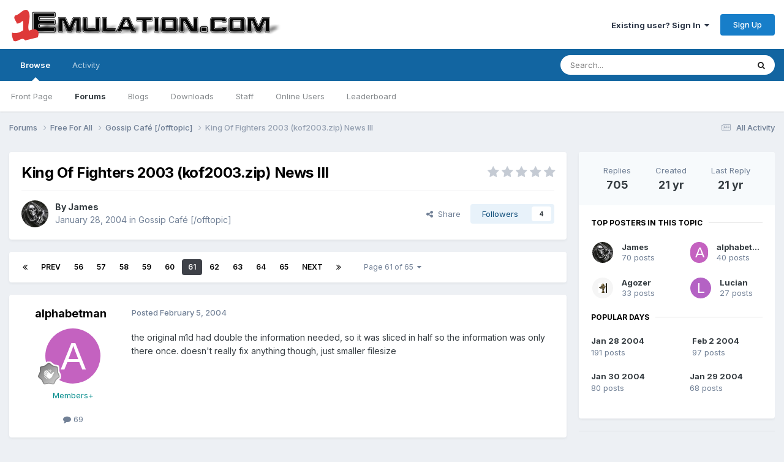

--- FILE ---
content_type: text/html;charset=UTF-8
request_url: https://www.1emulation.com/forums/topic/4580-king-of-fighters-2003-kof2003zip-news-iii/page/61/
body_size: 18850
content:
<!DOCTYPE html>
<html lang="en-US" dir="ltr">
	<head>
		<meta charset="utf-8">
        
		<title>King Of Fighters 2003 (kof2003.zip) News III - Page 61 - Gossip Café [/offtopic] - 1Emulation.com</title>
		
		
		
		

	<meta name="viewport" content="width=device-width, initial-scale=1">


	
	


	<meta name="twitter:card" content="summary" />


	
		<meta name="twitter:site" content="@1emulation" />
	



	
		
			
				<meta property="og:title" content="King Of Fighters 2003 (kof2003.zip) News III">
			
		
	

	
		
			
				<meta property="og:type" content="website">
			
		
	

	
		
			
				<meta property="og:url" content="https://www.1emulation.com/forums/topic/4580-king-of-fighters-2003-kof2003zip-news-iii/">
			
		
	

	
		
			
				<meta property="og:updated_time" content="2004-02-08T02:05:35Z">
			
		
	

	
		
			
				<meta property="og:site_name" content="1Emulation.com">
			
		
	

	
		
			
				<meta property="og:locale" content="en_US">
			
		
	


	
		<link rel="first" href="https://www.1emulation.com/forums/topic/4580-king-of-fighters-2003-kof2003zip-news-iii/" />
	

	
		<link rel="prev" href="https://www.1emulation.com/forums/topic/4580-king-of-fighters-2003-kof2003zip-news-iii/page/60/" />
	

	
		<link rel="next" href="https://www.1emulation.com/forums/topic/4580-king-of-fighters-2003-kof2003zip-news-iii/page/62/" />
	

	
		<link rel="last" href="https://www.1emulation.com/forums/topic/4580-king-of-fighters-2003-kof2003zip-news-iii/page/65/" />
	

	
		<link rel="canonical" href="https://www.1emulation.com/forums/topic/4580-king-of-fighters-2003-kof2003zip-news-iii/page/61/" />
	





<link rel="manifest" href="https://www.1emulation.com/forums/manifest.webmanifest/">
<meta name="msapplication-config" content="https://www.1emulation.com/forums/browserconfig.xml/">
<meta name="msapplication-starturl" content="/">
<meta name="application-name" content="1Emulation.com">
<meta name="apple-mobile-web-app-title" content="1Emulation.com">

	<meta name="theme-color" content="#ffffff">










<link rel="preload" href="//www.1emulation.com/forums/applications/core/interface/font/fontawesome-webfont.woff2?v=4.7.0" as="font" crossorigin="anonymous">
		


	<link rel="preconnect" href="https://fonts.googleapis.com">
	<link rel="preconnect" href="https://fonts.gstatic.com" crossorigin>
	
		<link href="https://fonts.googleapis.com/css2?family=Inter:wght@300;400;500;600;700&display=swap" rel="stylesheet">
	



	<link rel='stylesheet' href='https://www.1emulation.com/forums/uploads/css_built_1/341e4a57816af3ba440d891ca87450ff_framework.css?v=f1b2eb152a1762662459' media='all'>

	<link rel='stylesheet' href='https://www.1emulation.com/forums/uploads/css_built_1/05e81b71abe4f22d6eb8d1a929494829_responsive.css?v=f1b2eb152a1762662459' media='all'>

	<link rel='stylesheet' href='https://www.1emulation.com/forums/uploads/css_built_1/20446cf2d164adcc029377cb04d43d17_flags.css?v=f1b2eb152a1762662459' media='all'>

	<link rel='stylesheet' href='https://www.1emulation.com/forums/uploads/css_built_1/90eb5adf50a8c640f633d47fd7eb1778_core.css?v=f1b2eb152a1762662459' media='all'>

	<link rel='stylesheet' href='https://www.1emulation.com/forums/uploads/css_built_1/5a0da001ccc2200dc5625c3f3934497d_core_responsive.css?v=f1b2eb152a1762662459' media='all'>

	<link rel='stylesheet' href='https://www.1emulation.com/forums/uploads/css_built_1/62e269ced0fdab7e30e026f1d30ae516_forums.css?v=f1b2eb152a1762662459' media='all'>

	<link rel='stylesheet' href='https://www.1emulation.com/forums/uploads/css_built_1/76e62c573090645fb99a15a363d8620e_forums_responsive.css?v=f1b2eb152a1762662459' media='all'>

	<link rel='stylesheet' href='https://www.1emulation.com/forums/uploads/css_built_1/ebdea0c6a7dab6d37900b9190d3ac77b_topics.css?v=f1b2eb152a1762662459' media='all'>





<link rel='stylesheet' href='https://www.1emulation.com/forums/uploads/css_built_1/258adbb6e4f3e83cd3b355f84e3fa002_custom.css?v=f1b2eb152a1762662459' media='all'>




		
		

	</head>
	<body class='ipsApp ipsApp_front ipsJS_none ipsClearfix' data-controller='core.front.core.app' data-message="" data-pageApp='forums' data-pageLocation='front' data-pageModule='forums' data-pageController='topic' data-pageID='4580'  >
		
        

        

		<a href='#ipsLayout_mainArea' class='ipsHide' title='Go to main content on this page' accesskey='m'>Jump to content</a>
		





		<div id='ipsLayout_header' class='ipsClearfix'>
			<header>
				<div class='ipsLayout_container'>
					


<a href='https://www.1emulation.com/forums/' id='elLogo' accesskey='1'><img src="https://www.1emulation.com/forums/uploads/monthly_2021_02/1emuBKlogo.png.d62fd954a0a68290065217aa1b52e45d.png" alt='1Emulation.com'></a>

					
						

	<ul id='elUserNav' class='ipsList_inline cSignedOut ipsResponsive_showDesktop'>
		
        
		
        
        
            
            <li id='elSignInLink'>
                <a href='https://www.1emulation.com/forums/login/' data-ipsMenu-closeOnClick="false" data-ipsMenu id='elUserSignIn'>
                    Existing user? Sign In &nbsp;<i class='fa fa-caret-down'></i>
                </a>
                
<div id='elUserSignIn_menu' class='ipsMenu ipsMenu_auto ipsHide'>
	<form accept-charset='utf-8' method='post' action='https://www.1emulation.com/forums/login/'>
		<input type="hidden" name="csrfKey" value="7ef0946294606588112024066b269e2c">
		<input type="hidden" name="ref" value="aHR0cHM6Ly93d3cuMWVtdWxhdGlvbi5jb20vZm9ydW1zL3RvcGljLzQ1ODAta2luZy1vZi1maWdodGVycy0yMDAzLWtvZjIwMDN6aXAtbmV3cy1paWkvcGFnZS82MS8=">
		<div data-role="loginForm">
			
			
			
				<div class='ipsColumns ipsColumns_noSpacing'>
					<div class='ipsColumn ipsColumn_wide' id='elUserSignIn_internal'>
						
<div class="ipsPad ipsForm ipsForm_vertical">
	<h4 class="ipsType_sectionHead">Sign In</h4>
	<br><br>
	<ul class='ipsList_reset'>
		<li class="ipsFieldRow ipsFieldRow_noLabel ipsFieldRow_fullWidth">
			
			
				<input type="email" placeholder="Email Address" name="auth" autocomplete="email">
			
		</li>
		<li class="ipsFieldRow ipsFieldRow_noLabel ipsFieldRow_fullWidth">
			<input type="password" placeholder="Password" name="password" autocomplete="current-password">
		</li>
		<li class="ipsFieldRow ipsFieldRow_checkbox ipsClearfix">
			<span class="ipsCustomInput">
				<input type="checkbox" name="remember_me" id="remember_me_checkbox" value="1" checked aria-checked="true">
				<span></span>
			</span>
			<div class="ipsFieldRow_content">
				<label class="ipsFieldRow_label" for="remember_me_checkbox">Remember me</label>
				<span class="ipsFieldRow_desc">Not recommended on shared computers</span>
			</div>
		</li>
		<li class="ipsFieldRow ipsFieldRow_fullWidth">
			<button type="submit" name="_processLogin" value="usernamepassword" class="ipsButton ipsButton_primary ipsButton_small" id="elSignIn_submit">Sign In</button>
			
				<p class="ipsType_right ipsType_small">
					
						<a href='https://www.1emulation.com/forums/lostpassword/' >
					
					Forgot your password?</a>
				</p>
			
		</li>
	</ul>
</div>
					</div>
					<div class='ipsColumn ipsColumn_wide'>
						<div class='ipsPadding' id='elUserSignIn_external'>
							<div class='ipsAreaBackground_light ipsPadding:half'>
								
								
									<div class='ipsType_center ipsMargin_top:half'>
										

<button type="submit" name="_processLogin" value="9" class='ipsButton ipsButton_verySmall ipsButton_fullWidth ipsSocial ipsSocial_twitter' style="background-color: #000000">
	
		<span class='ipsSocial_icon'>
			
				<i class='fa fa-twitter'></i>
			
		</span>
		<span class='ipsSocial_text'>Sign in with X</span>
	
</button>
									</div>
								
							</div>
						</div>
					</div>
				</div>
			
		</div>
	</form>
</div>
            </li>
            
        
		
			<li>
				
					<a href='https://www.1emulation.com/forums/register/' data-ipsDialog data-ipsDialog-size='narrow' data-ipsDialog-title='Sign Up' id='elRegisterButton' class='ipsButton ipsButton_normal ipsButton_primary'>Sign Up</a>
				
			</li>
		
	</ul>

						
<ul class='ipsMobileHamburger ipsList_reset ipsResponsive_hideDesktop'>
	<li data-ipsDrawer data-ipsDrawer-drawerElem='#elMobileDrawer'>
		<a href='#'>
			
			
				
			
			
			
			<i class='fa fa-navicon'></i>
		</a>
	</li>
</ul>
					
				</div>
			</header>
			

	<nav data-controller='core.front.core.navBar' class=' ipsResponsive_showDesktop'>
		<div class='ipsNavBar_primary ipsLayout_container '>
			<ul data-role="primaryNavBar" class='ipsClearfix'>
				


	
		
		
			
		
		<li class='ipsNavBar_active' data-active id='elNavSecondary_1' data-role="navBarItem" data-navApp="core" data-navExt="CustomItem">
			
			
				<a href="https://www.1emulation.com/forums/"  data-navItem-id="1" data-navDefault>
					Browse<span class='ipsNavBar_active__identifier'></span>
				</a>
			
			
				<ul class='ipsNavBar_secondary ' data-role='secondaryNavBar'>
					


	
		
		
		<li  id='elNavSecondary_18' data-role="navBarItem" data-navApp="portal" data-navExt="Portal">
			
			
				<a href="https://www.1emulation.com/forums/portal/"  data-navItem-id="18" >
					Front Page<span class='ipsNavBar_active__identifier'></span>
				</a>
			
			
		</li>
	
	

	
	

	
		
		
			
		
		<li class='ipsNavBar_active' data-active id='elNavSecondary_10' data-role="navBarItem" data-navApp="forums" data-navExt="Forums">
			
			
				<a href="https://www.1emulation.com/forums/"  data-navItem-id="10" data-navDefault>
					Forums<span class='ipsNavBar_active__identifier'></span>
				</a>
			
			
		</li>
	
	

	
		
		
		<li  id='elNavSecondary_11' data-role="navBarItem" data-navApp="blog" data-navExt="Blogs">
			
			
				<a href="https://www.1emulation.com/forums/blogs/"  data-navItem-id="11" >
					Blogs<span class='ipsNavBar_active__identifier'></span>
				</a>
			
			
		</li>
	
	

	
		
		
		<li  id='elNavSecondary_12' data-role="navBarItem" data-navApp="downloads" data-navExt="Downloads">
			
			
				<a href="https://www.1emulation.com/forums/files/"  data-navItem-id="12" >
					Downloads<span class='ipsNavBar_active__identifier'></span>
				</a>
			
			
		</li>
	
	

	
	

	
		
		
		<li  id='elNavSecondary_14' data-role="navBarItem" data-navApp="core" data-navExt="StaffDirectory">
			
			
				<a href="https://www.1emulation.com/forums/staff/"  data-navItem-id="14" >
					Staff<span class='ipsNavBar_active__identifier'></span>
				</a>
			
			
		</li>
	
	

	
		
		
		<li  id='elNavSecondary_15' data-role="navBarItem" data-navApp="core" data-navExt="OnlineUsers">
			
			
				<a href="https://www.1emulation.com/forums/online/"  data-navItem-id="15" >
					Online Users<span class='ipsNavBar_active__identifier'></span>
				</a>
			
			
		</li>
	
	

	
		
		
		<li  id='elNavSecondary_16' data-role="navBarItem" data-navApp="core" data-navExt="Leaderboard">
			
			
				<a href="https://www.1emulation.com/forums/leaderboard/"  data-navItem-id="16" >
					Leaderboard<span class='ipsNavBar_active__identifier'></span>
				</a>
			
			
		</li>
	
	

					<li class='ipsHide' id='elNavigationMore_1' data-role='navMore'>
						<a href='#' data-ipsMenu data-ipsMenu-appendTo='#elNavigationMore_1' id='elNavigationMore_1_dropdown'>More <i class='fa fa-caret-down'></i></a>
						<ul class='ipsHide ipsMenu ipsMenu_auto' id='elNavigationMore_1_dropdown_menu' data-role='moreDropdown'></ul>
					</li>
				</ul>
			
		</li>
	
	

	
		
		
		<li  id='elNavSecondary_2' data-role="navBarItem" data-navApp="core" data-navExt="CustomItem">
			
			
				<a href="https://www.1emulation.com/forums/discover/"  data-navItem-id="2" >
					Activity<span class='ipsNavBar_active__identifier'></span>
				</a>
			
			
				<ul class='ipsNavBar_secondary ipsHide' data-role='secondaryNavBar'>
					


	
		
		
		<li  id='elNavSecondary_4' data-role="navBarItem" data-navApp="core" data-navExt="AllActivity">
			
			
				<a href="https://www.1emulation.com/forums/discover/"  data-navItem-id="4" >
					All Activity<span class='ipsNavBar_active__identifier'></span>
				</a>
			
			
		</li>
	
	

	
	

	
	

	
	

	
		
		
		<li  id='elNavSecondary_8' data-role="navBarItem" data-navApp="core" data-navExt="Search">
			
			
				<a href="https://www.1emulation.com/forums/search/"  data-navItem-id="8" >
					Search<span class='ipsNavBar_active__identifier'></span>
				</a>
			
			
		</li>
	
	

	
	

					<li class='ipsHide' id='elNavigationMore_2' data-role='navMore'>
						<a href='#' data-ipsMenu data-ipsMenu-appendTo='#elNavigationMore_2' id='elNavigationMore_2_dropdown'>More <i class='fa fa-caret-down'></i></a>
						<ul class='ipsHide ipsMenu ipsMenu_auto' id='elNavigationMore_2_dropdown_menu' data-role='moreDropdown'></ul>
					</li>
				</ul>
			
		</li>
	
	

				<li class='ipsHide' id='elNavigationMore' data-role='navMore'>
					<a href='#' data-ipsMenu data-ipsMenu-appendTo='#elNavigationMore' id='elNavigationMore_dropdown'>More</a>
					<ul class='ipsNavBar_secondary ipsHide' data-role='secondaryNavBar'>
						<li class='ipsHide' id='elNavigationMore_more' data-role='navMore'>
							<a href='#' data-ipsMenu data-ipsMenu-appendTo='#elNavigationMore_more' id='elNavigationMore_more_dropdown'>More <i class='fa fa-caret-down'></i></a>
							<ul class='ipsHide ipsMenu ipsMenu_auto' id='elNavigationMore_more_dropdown_menu' data-role='moreDropdown'></ul>
						</li>
					</ul>
				</li>
			</ul>
			

	<div id="elSearchWrapper">
		<div id='elSearch' data-controller="core.front.core.quickSearch">
			<form accept-charset='utf-8' action='//www.1emulation.com/forums/search/?do=quicksearch' method='post'>
                <input type='search' id='elSearchField' placeholder='Search...' name='q' autocomplete='off' aria-label='Search'>
                <details class='cSearchFilter'>
                    <summary class='cSearchFilter__text'></summary>
                    <ul class='cSearchFilter__menu'>
                        
                        <li><label><input type="radio" name="type" value="all" ><span class='cSearchFilter__menuText'>Everywhere</span></label></li>
                        
                            
                                <li><label><input type="radio" name="type" value='contextual_{&quot;type&quot;:&quot;forums_topic&quot;,&quot;nodes&quot;:2}' checked><span class='cSearchFilter__menuText'>This Forum</span></label></li>
                            
                                <li><label><input type="radio" name="type" value='contextual_{&quot;type&quot;:&quot;forums_topic&quot;,&quot;item&quot;:4580}' checked><span class='cSearchFilter__menuText'>This Topic</span></label></li>
                            
                        
                        
                            <li><label><input type="radio" name="type" value="core_statuses_status"><span class='cSearchFilter__menuText'>Status Updates</span></label></li>
                        
                            <li><label><input type="radio" name="type" value="calendar_event"><span class='cSearchFilter__menuText'>Events</span></label></li>
                        
                            <li><label><input type="radio" name="type" value="forums_topic"><span class='cSearchFilter__menuText'>Topics</span></label></li>
                        
                            <li><label><input type="radio" name="type" value="blog_entry"><span class='cSearchFilter__menuText'>Blog Entries</span></label></li>
                        
                            <li><label><input type="radio" name="type" value="downloads_file"><span class='cSearchFilter__menuText'>Files</span></label></li>
                        
                            <li><label><input type="radio" name="type" value="core_members"><span class='cSearchFilter__menuText'>Members</span></label></li>
                        
                    </ul>
                </details>
				<button class='cSearchSubmit' type="submit" aria-label='Search'><i class="fa fa-search"></i></button>
			</form>
		</div>
	</div>

		</div>
	</nav>

			
<ul id='elMobileNav' class='ipsResponsive_hideDesktop' data-controller='core.front.core.mobileNav'>
	
		
			
			
				
				
			
				
					<li id='elMobileBreadcrumb'>
						<a href='https://www.1emulation.com/forums/forum/2-gossip-caf%C3%A9-offtopic/'>
							<span>Gossip Café [/offtopic]</span>
						</a>
					</li>
				
				
			
				
				
			
		
	
	
	
	<li >
		<a data-action="defaultStream" href='https://www.1emulation.com/forums/discover/'><i class="fa fa-newspaper-o" aria-hidden="true"></i></a>
	</li>

	

	
		<li class='ipsJS_show'>
			<a href='https://www.1emulation.com/forums/search/'><i class='fa fa-search'></i></a>
		</li>
	
</ul>
		</div>
		<main id='ipsLayout_body' class='ipsLayout_container'>
			<div id='ipsLayout_contentArea'>
				<div id='ipsLayout_contentWrapper'>
					
<nav class='ipsBreadcrumb ipsBreadcrumb_top ipsFaded_withHover'>
	

	<ul class='ipsList_inline ipsPos_right'>
		
		<li >
			<a data-action="defaultStream" class='ipsType_light '  href='https://www.1emulation.com/forums/discover/'><i class="fa fa-newspaper-o" aria-hidden="true"></i> <span>All Activity</span></a>
		</li>
		
	</ul>

	<ul data-role="breadcrumbList">
		<li>
			<a title="Forums" href='https://www.1emulation.com/forums/'>
				<span>Forums <i class='fa fa-angle-right'></i></span>
			</a>
		</li>
		
		
			<li>
				
					<a href='https://www.1emulation.com/forums/forum/61-free-for-all/'>
						<span>Free For All <i class='fa fa-angle-right' aria-hidden="true"></i></span>
					</a>
				
			</li>
		
			<li>
				
					<a href='https://www.1emulation.com/forums/forum/2-gossip-caf%C3%A9-offtopic/'>
						<span>Gossip Café [/offtopic] <i class='fa fa-angle-right' aria-hidden="true"></i></span>
					</a>
				
			</li>
		
			<li>
				
					King Of Fighters 2003 (kof2003.zip) News III
				
			</li>
		
	</ul>
</nav>
					
					<div id='ipsLayout_mainArea'>
						
						
						
						

	




						



<div class='ipsPageHeader ipsResponsive_pull ipsBox ipsPadding sm:ipsPadding:half ipsMargin_bottom'>
		
	
	<div class='ipsFlex ipsFlex-ai:center ipsFlex-fw:wrap ipsGap:4'>
		<div class='ipsFlex-flex:11'>
			<h1 class='ipsType_pageTitle ipsContained_container'>
				

				
				
					<span class='ipsType_break ipsContained'>
						<span>King Of Fighters 2003 (kof2003.zip) News III</span>
					</span>
				
			</h1>
			
			
		</div>
		
			<div class='ipsFlex-flex:00 ipsType_light'>
				
				
<div  class='ipsClearfix ipsRating  ipsRating_veryLarge'>
	
	<ul class='ipsRating_collective'>
		
			
				<li class='ipsRating_off'>
					<i class='fa fa-star'></i>
				</li>
			
		
			
				<li class='ipsRating_off'>
					<i class='fa fa-star'></i>
				</li>
			
		
			
				<li class='ipsRating_off'>
					<i class='fa fa-star'></i>
				</li>
			
		
			
				<li class='ipsRating_off'>
					<i class='fa fa-star'></i>
				</li>
			
		
			
				<li class='ipsRating_off'>
					<i class='fa fa-star'></i>
				</li>
			
		
	</ul>
</div>
			</div>
		
	</div>
	<hr class='ipsHr'>
	<div class='ipsPageHeader__meta ipsFlex ipsFlex-jc:between ipsFlex-ai:center ipsFlex-fw:wrap ipsGap:3'>
		<div class='ipsFlex-flex:11'>
			<div class='ipsPhotoPanel ipsPhotoPanel_mini ipsPhotoPanel_notPhone ipsClearfix'>
				


	<a href="https://www.1emulation.com/forums/profile/910-james/" rel="nofollow" data-ipsHover data-ipsHover-width="370" data-ipsHover-target="https://www.1emulation.com/forums/profile/910-james/?do=hovercard" class="ipsUserPhoto ipsUserPhoto_mini" title="Go to James's profile">
		<img src='https://www.1emulation.com/forums/uploads/av-910.jpg' alt='James' loading="lazy">
	</a>

				<div>
					<p class='ipsType_reset ipsType_blendLinks'>
						<span class='ipsType_normal'>
						
							<strong>By 


<a href='https://www.1emulation.com/forums/profile/910-james/' rel="nofollow" data-ipsHover data-ipsHover-width='370' data-ipsHover-target='https://www.1emulation.com/forums/profile/910-james/?do=hovercard&amp;referrer=https%253A%252F%252Fwww.1emulation.com%252Fforums%252Ftopic%252F4580-king-of-fighters-2003-kof2003zip-news-iii%252Fpage%252F61%252F' title="Go to James's profile" class="ipsType_break">James</a></strong><br />
							<span class='ipsType_light'><time datetime='2004-01-28T06:02:38Z' title='01/28/2004 06:02  AM' data-short='21 yr'>January 28, 2004</time> in <a href="https://www.1emulation.com/forums/forum/2-gossip-caf%C3%A9-offtopic/">Gossip Café [/offtopic]</a></span>
						
						</span>
					</p>
				</div>
			</div>
		</div>
		
			<div class='ipsFlex-flex:01 ipsResponsive_hidePhone'>
				<div class='ipsShareLinks'>
					
						


    <a href='#elShareItem_1327743061_menu' id='elShareItem_1327743061' data-ipsMenu class='ipsShareButton ipsButton ipsButton_verySmall ipsButton_link ipsButton_link--light'>
        <span><i class='fa fa-share-alt'></i></span> &nbsp;Share
    </a>

    <div class='ipsPadding ipsMenu ipsMenu_normal ipsHide' id='elShareItem_1327743061_menu' data-controller="core.front.core.sharelink">
        
        
        <span data-ipsCopy data-ipsCopy-flashmessage>
            <a href="https://www.1emulation.com/forums/topic/4580-king-of-fighters-2003-kof2003zip-news-iii/" class="ipsButton ipsButton_light ipsButton_small ipsButton_fullWidth" data-role="copyButton" data-clipboard-text="https://www.1emulation.com/forums/topic/4580-king-of-fighters-2003-kof2003zip-news-iii/" data-ipstooltip title='Copy Link to Clipboard'><i class="fa fa-clone"></i> https://www.1emulation.com/forums/topic/4580-king-of-fighters-2003-kof2003zip-news-iii/</a>
        </span>
        <ul class='ipsShareLinks ipsMargin_top:half'>
            
                <li>
<a href="https://x.com/share?url=https%3A%2F%2Fwww.1emulation.com%2Fforums%2Ftopic%2F4580-king-of-fighters-2003-kof2003zip-news-iii%2F" class="cShareLink cShareLink_x" target="_blank" data-role="shareLink" title='Share on X' data-ipsTooltip rel='nofollow noopener'>
    <i class="fa fa-x"></i>
</a></li>
            
                <li>
<a href="https://www.facebook.com/sharer/sharer.php?u=https%3A%2F%2Fwww.1emulation.com%2Fforums%2Ftopic%2F4580-king-of-fighters-2003-kof2003zip-news-iii%2F" class="cShareLink cShareLink_facebook" target="_blank" data-role="shareLink" title='Share on Facebook' data-ipsTooltip rel='noopener nofollow'>
	<i class="fa fa-facebook"></i>
</a></li>
            
                <li>
<a href="https://www.reddit.com/submit?url=https%3A%2F%2Fwww.1emulation.com%2Fforums%2Ftopic%2F4580-king-of-fighters-2003-kof2003zip-news-iii%2F&amp;title=King+Of+Fighters+2003+%28kof2003.zip%29+News+III" rel="nofollow noopener" class="cShareLink cShareLink_reddit" target="_blank" title='Share on Reddit' data-ipsTooltip>
	<i class="fa fa-reddit"></i>
</a></li>
            
                <li>
<a href="mailto:?subject=King%20Of%20Fighters%202003%20%28kof2003.zip%29%20News%20III&body=https%3A%2F%2Fwww.1emulation.com%2Fforums%2Ftopic%2F4580-king-of-fighters-2003-kof2003zip-news-iii%2F" rel='nofollow' class='cShareLink cShareLink_email' title='Share via email' data-ipsTooltip>
	<i class="fa fa-envelope"></i>
</a></li>
            
                <li>
<a href="https://pinterest.com/pin/create/button/?url=https://www.1emulation.com/forums/topic/4580-king-of-fighters-2003-kof2003zip-news-iii/&amp;media=" class="cShareLink cShareLink_pinterest" rel="nofollow noopener" target="_blank" data-role="shareLink" title='Share on Pinterest' data-ipsTooltip>
	<i class="fa fa-pinterest"></i>
</a></li>
            
        </ul>
        
            <hr class='ipsHr'>
            <button class='ipsHide ipsButton ipsButton_verySmall ipsButton_light ipsButton_fullWidth ipsMargin_top:half' data-controller='core.front.core.webshare' data-role='webShare' data-webShareTitle='King Of Fighters 2003 (kof2003.zip) News III' data-webShareText='King Of Fighters 2003 (kof2003.zip) News III' data-webShareUrl='https://www.1emulation.com/forums/topic/4580-king-of-fighters-2003-kof2003zip-news-iii/'>More sharing options...</button>
        
    </div>

					
					
                    

					



					

<div data-followApp='forums' data-followArea='topic' data-followID='4580' data-controller='core.front.core.followButton'>
	

	<a href='https://www.1emulation.com/forums/login/' rel="nofollow" class="ipsFollow ipsPos_middle ipsButton ipsButton_light ipsButton_verySmall " data-role="followButton" data-ipsTooltip title='Sign in to follow this'>
		<span>Followers</span>
		<span class='ipsCommentCount'>4</span>
	</a>

</div>
				</div>
			</div>
					
	</div>
	
	
</div>








<div class='ipsClearfix'>
	<ul class="ipsToolList ipsToolList_horizontal ipsClearfix ipsSpacer_both ipsResponsive_hidePhone">
		
		
		
	</ul>
</div>

<div id='comments' data-controller='core.front.core.commentFeed,forums.front.topic.view, core.front.core.ignoredComments' data-autoPoll data-baseURL='https://www.1emulation.com/forums/topic/4580-king-of-fighters-2003-kof2003zip-news-iii/'  data-feedID='topic-4580' class='cTopic ipsClear ipsSpacer_top'>
	
			

				<div class="ipsBox ipsResponsive_pull ipsPadding:half ipsClearfix ipsClear ipsMargin_bottom">
					
					
						


	
	<ul class='ipsPagination' id='elPagination_d58518af1ac367dfaff7aa6417c83bba_155635101' data-ipsPagination-seoPagination='true' data-pages='65' data-ipsPagination  data-ipsPagination-pages="65" data-ipsPagination-perPage='11'>
		
			
				<li class='ipsPagination_first'><a href='https://www.1emulation.com/forums/topic/4580-king-of-fighters-2003-kof2003zip-news-iii/#comments' rel="first" data-page='1' data-ipsTooltip title='First page'><i class='fa fa-angle-double-left'></i></a></li>
				<li class='ipsPagination_prev'><a href='https://www.1emulation.com/forums/topic/4580-king-of-fighters-2003-kof2003zip-news-iii/page/60/#comments' rel="prev" data-page='60' data-ipsTooltip title='Previous page'>Prev</a></li>
				
					<li class='ipsPagination_page'><a href='https://www.1emulation.com/forums/topic/4580-king-of-fighters-2003-kof2003zip-news-iii/page/56/#comments' data-page='56'>56</a></li>
				
					<li class='ipsPagination_page'><a href='https://www.1emulation.com/forums/topic/4580-king-of-fighters-2003-kof2003zip-news-iii/page/57/#comments' data-page='57'>57</a></li>
				
					<li class='ipsPagination_page'><a href='https://www.1emulation.com/forums/topic/4580-king-of-fighters-2003-kof2003zip-news-iii/page/58/#comments' data-page='58'>58</a></li>
				
					<li class='ipsPagination_page'><a href='https://www.1emulation.com/forums/topic/4580-king-of-fighters-2003-kof2003zip-news-iii/page/59/#comments' data-page='59'>59</a></li>
				
					<li class='ipsPagination_page'><a href='https://www.1emulation.com/forums/topic/4580-king-of-fighters-2003-kof2003zip-news-iii/page/60/#comments' data-page='60'>60</a></li>
				
			
			<li class='ipsPagination_page ipsPagination_active'><a href='https://www.1emulation.com/forums/topic/4580-king-of-fighters-2003-kof2003zip-news-iii/page/61/#comments' data-page='61'>61</a></li>
			
				
					<li class='ipsPagination_page'><a href='https://www.1emulation.com/forums/topic/4580-king-of-fighters-2003-kof2003zip-news-iii/page/62/#comments' data-page='62'>62</a></li>
				
					<li class='ipsPagination_page'><a href='https://www.1emulation.com/forums/topic/4580-king-of-fighters-2003-kof2003zip-news-iii/page/63/#comments' data-page='63'>63</a></li>
				
					<li class='ipsPagination_page'><a href='https://www.1emulation.com/forums/topic/4580-king-of-fighters-2003-kof2003zip-news-iii/page/64/#comments' data-page='64'>64</a></li>
				
					<li class='ipsPagination_page'><a href='https://www.1emulation.com/forums/topic/4580-king-of-fighters-2003-kof2003zip-news-iii/page/65/#comments' data-page='65'>65</a></li>
				
				<li class='ipsPagination_next'><a href='https://www.1emulation.com/forums/topic/4580-king-of-fighters-2003-kof2003zip-news-iii/page/62/#comments' rel="next" data-page='62' data-ipsTooltip title='Next page'>Next</a></li>
				<li class='ipsPagination_last'><a href='https://www.1emulation.com/forums/topic/4580-king-of-fighters-2003-kof2003zip-news-iii/page/65/#comments' rel="last" data-page='65' data-ipsTooltip title='Last page'><i class='fa fa-angle-double-right'></i></a></li>
			
			
				<li class='ipsPagination_pageJump'>
					<a href='#' data-ipsMenu data-ipsMenu-closeOnClick='false' data-ipsMenu-appendTo='#elPagination_d58518af1ac367dfaff7aa6417c83bba_155635101' id='elPagination_d58518af1ac367dfaff7aa6417c83bba_155635101_jump'>Page 61 of 65 &nbsp;<i class='fa fa-caret-down'></i></a>
					<div class='ipsMenu ipsMenu_narrow ipsPadding ipsHide' id='elPagination_d58518af1ac367dfaff7aa6417c83bba_155635101_jump_menu'>
						<form accept-charset='utf-8' method='post' action='https://www.1emulation.com/forums/topic/4580-king-of-fighters-2003-kof2003zip-news-iii/#comments' data-role="pageJump" data-baseUrl='#'>
							<ul class='ipsForm ipsForm_horizontal'>
								<li class='ipsFieldRow'>
									<input type='number' min='1' max='65' placeholder='Page number' class='ipsField_fullWidth' name='page'>
								</li>
								<li class='ipsFieldRow ipsFieldRow_fullWidth'>
									<input type='submit' class='ipsButton_fullWidth ipsButton ipsButton_verySmall ipsButton_primary' value='Go'>
								</li>
							</ul>
						</form>
					</div>
				</li>
			
		
	</ul>

					
				</div>
			
	

	

<div data-controller='core.front.core.recommendedComments' data-url='https://www.1emulation.com/forums/topic/4580-king-of-fighters-2003-kof2003zip-news-iii/?recommended=comments' class='ipsRecommendedComments ipsHide'>
	<div data-role="recommendedComments">
		<h2 class='ipsType_sectionHead ipsType_large ipsType_bold ipsMargin_bottom'>Recommended Posts</h2>
		
	</div>
</div>
	
	<div id="elPostFeed" data-role='commentFeed' data-controller='core.front.core.moderation' >
		<form action="https://www.1emulation.com/forums/topic/4580-king-of-fighters-2003-kof2003zip-news-iii/page/61/?csrfKey=7ef0946294606588112024066b269e2c&amp;do=multimodComment" method="post" data-ipsPageAction data-role='moderationTools'>
			
			
				

					

					
					



<a id='findComment-32000'></a>
<a id='comment-32000'></a>
<article  id='elComment_32000' class='cPost ipsBox ipsResponsive_pull  ipsComment  ipsComment_parent ipsClearfix ipsClear ipsColumns ipsColumns_noSpacing ipsColumns_collapsePhone    '>
	

	

	<div class='cAuthorPane_mobile ipsResponsive_showPhone'>
		<div class='cAuthorPane_photo'>
			<div class='cAuthorPane_photoWrap'>
				


	<a href="https://www.1emulation.com/forums/profile/2644-alphabetman/" rel="nofollow" data-ipsHover data-ipsHover-width="370" data-ipsHover-target="https://www.1emulation.com/forums/profile/2644-alphabetman/?do=hovercard" class="ipsUserPhoto ipsUserPhoto_large" title="Go to alphabetman's profile">
		<img src='data:image/svg+xml,%3Csvg%20xmlns%3D%22http%3A%2F%2Fwww.w3.org%2F2000%2Fsvg%22%20viewBox%3D%220%200%201024%201024%22%20style%3D%22background%3A%23c462c0%22%3E%3Cg%3E%3Ctext%20text-anchor%3D%22middle%22%20dy%3D%22.35em%22%20x%3D%22512%22%20y%3D%22512%22%20fill%3D%22%23ffffff%22%20font-size%3D%22700%22%20font-family%3D%22-apple-system%2C%20BlinkMacSystemFont%2C%20Roboto%2C%20Helvetica%2C%20Arial%2C%20sans-serif%22%3EA%3C%2Ftext%3E%3C%2Fg%3E%3C%2Fsvg%3E' alt='alphabetman' loading="lazy">
	</a>

				
				
					<a href="https://www.1emulation.com/forums/profile/2644-alphabetman/badges/" rel="nofollow">
						
<img src='https://www.1emulation.com/forums/uploads/monthly_2021_07/1_Newbie.svg' loading="lazy" alt="Newbie" class="cAuthorPane_badge cAuthorPane_badge--rank ipsOutline ipsOutline:2px" data-ipsTooltip title="Rank: Newbie (1/14)">
					</a>
				
			</div>
		</div>
		<div class='cAuthorPane_content'>
			<h3 class='ipsType_sectionHead cAuthorPane_author ipsType_break ipsType_blendLinks ipsFlex ipsFlex-ai:center'>
				


<a href='https://www.1emulation.com/forums/profile/2644-alphabetman/' rel="nofollow" data-ipsHover data-ipsHover-width='370' data-ipsHover-target='https://www.1emulation.com/forums/profile/2644-alphabetman/?do=hovercard&amp;referrer=https%253A%252F%252Fwww.1emulation.com%252Fforums%252Ftopic%252F4580-king-of-fighters-2003-kof2003zip-news-iii%252Fpage%252F61%252F' title="Go to alphabetman's profile" class="ipsType_break"><span style='color:darkcyan'>alphabetman</span></a>
			</h3>
			<div class='ipsType_light ipsType_reset'>
			    <a href='https://www.1emulation.com/forums/topic/4580-king-of-fighters-2003-kof2003zip-news-iii/page/61/#findComment-32000' rel="nofollow" class='ipsType_blendLinks'>Posted <time datetime='2004-02-05T20:03:07Z' title='02/05/2004 08:03  PM' data-short='21 yr'>February 5, 2004</time></a>
				
			</div>
		</div>
	</div>
	<aside class='ipsComment_author cAuthorPane ipsColumn ipsColumn_medium ipsResponsive_hidePhone'>
		<h3 class='ipsType_sectionHead cAuthorPane_author ipsType_blendLinks ipsType_break'><strong>


<a href='https://www.1emulation.com/forums/profile/2644-alphabetman/' rel="nofollow" data-ipsHover data-ipsHover-width='370' data-ipsHover-target='https://www.1emulation.com/forums/profile/2644-alphabetman/?do=hovercard&amp;referrer=https%253A%252F%252Fwww.1emulation.com%252Fforums%252Ftopic%252F4580-king-of-fighters-2003-kof2003zip-news-iii%252Fpage%252F61%252F' title="Go to alphabetman's profile" class="ipsType_break">alphabetman</a></strong>
			
		</h3>
		<ul class='cAuthorPane_info ipsList_reset'>
			<li data-role='photo' class='cAuthorPane_photo'>
				<div class='cAuthorPane_photoWrap'>
					


	<a href="https://www.1emulation.com/forums/profile/2644-alphabetman/" rel="nofollow" data-ipsHover data-ipsHover-width="370" data-ipsHover-target="https://www.1emulation.com/forums/profile/2644-alphabetman/?do=hovercard" class="ipsUserPhoto ipsUserPhoto_large" title="Go to alphabetman's profile">
		<img src='data:image/svg+xml,%3Csvg%20xmlns%3D%22http%3A%2F%2Fwww.w3.org%2F2000%2Fsvg%22%20viewBox%3D%220%200%201024%201024%22%20style%3D%22background%3A%23c462c0%22%3E%3Cg%3E%3Ctext%20text-anchor%3D%22middle%22%20dy%3D%22.35em%22%20x%3D%22512%22%20y%3D%22512%22%20fill%3D%22%23ffffff%22%20font-size%3D%22700%22%20font-family%3D%22-apple-system%2C%20BlinkMacSystemFont%2C%20Roboto%2C%20Helvetica%2C%20Arial%2C%20sans-serif%22%3EA%3C%2Ftext%3E%3C%2Fg%3E%3C%2Fsvg%3E' alt='alphabetman' loading="lazy">
	</a>

					
					
						
<img src='https://www.1emulation.com/forums/uploads/monthly_2021_07/1_Newbie.svg' loading="lazy" alt="Newbie" class="cAuthorPane_badge cAuthorPane_badge--rank ipsOutline ipsOutline:2px" data-ipsTooltip title="Rank: Newbie (1/14)">
					
				</div>
			</li>
			
				<li data-role='group'><span style='color:darkcyan'>Members+</span></li>
				
			
			
				<li data-role='stats' class='ipsMargin_top'>
					<ul class="ipsList_reset ipsType_light ipsFlex ipsFlex-ai:center ipsFlex-jc:center ipsGap_row:2 cAuthorPane_stats">
						<li>
							
								<a href="https://www.1emulation.com/forums/profile/2644-alphabetman/content/" rel="nofollow" title="69 posts" data-ipsTooltip class="ipsType_blendLinks">
							
								<i class="fa fa-comment"></i> 69
							
								</a>
							
						</li>
						
					</ul>
				</li>
			
			
				

			
		</ul>
	</aside>
	<div class='ipsColumn ipsColumn_fluid ipsMargin:none'>
		

<div id='comment-32000_wrap' data-controller='core.front.core.comment' data-commentApp='forums' data-commentType='forums' data-commentID="32000" data-quoteData='{&quot;userid&quot;:2644,&quot;username&quot;:&quot;alphabetman&quot;,&quot;timestamp&quot;:1076011387,&quot;contentapp&quot;:&quot;forums&quot;,&quot;contenttype&quot;:&quot;forums&quot;,&quot;contentid&quot;:4580,&quot;contentclass&quot;:&quot;forums_Topic&quot;,&quot;contentcommentid&quot;:32000}' class='ipsComment_content ipsType_medium'>

	<div class='ipsComment_meta ipsType_light ipsFlex ipsFlex-ai:center ipsFlex-jc:between ipsFlex-fd:row-reverse'>
		<div class='ipsType_light ipsType_reset ipsType_blendLinks ipsComment_toolWrap'>
			<div class='ipsResponsive_hidePhone ipsComment_badges'>
				<ul class='ipsList_reset ipsFlex ipsFlex-jc:end ipsFlex-fw:wrap ipsGap:2 ipsGap_row:1'>
					
					
					
					
					
				</ul>
			</div>
			<ul class='ipsList_reset ipsComment_tools'>
				<li>
					<a href='#elControls_32000_menu' class='ipsComment_ellipsis' id='elControls_32000' title='More options...' data-ipsMenu data-ipsMenu-appendTo='#comment-32000_wrap'><i class='fa fa-ellipsis-h'></i></a>
					<ul id='elControls_32000_menu' class='ipsMenu ipsMenu_narrow ipsHide'>
						
						
                        
						
						
						
							
								
							
							
							
							
							
							
						
					</ul>
				</li>
				
			</ul>
		</div>

		<div class='ipsType_reset ipsResponsive_hidePhone'>
		   
		   Posted <time datetime='2004-02-05T20:03:07Z' title='02/05/2004 08:03  PM' data-short='21 yr'>February 5, 2004</time>
		   
			
			<span class='ipsResponsive_hidePhone'>
				
				
			</span>
		</div>
	</div>

	

    

	<div class='cPost_contentWrap'>
		
		<div data-role='commentContent' class='ipsType_normal ipsType_richText ipsPadding_bottom ipsContained' data-controller='core.front.core.lightboxedImages'>
			<p>the original m1d had double the information needed, so it was sliced in half so the information was only there once.  doesn't really fix anything though, just smaller filesize</p>

			
		</div>

		

		
	</div>

	
    
</div>
	</div>
</article>
					
					
					
						







<div class="ipsBox cTopicOverview cTopicOverview--inline ipsFlex ipsFlex-fd:row md:ipsFlex-fd:row sm:ipsFlex-fd:column ipsMargin_bottom sm:ipsMargin_bottom:half sm:ipsMargin_top:half ipsResponsive_pull ipsResponsive_hideDesktop ipsResponsive_block " data-controller='forums.front.topic.activity'>

	<div class='cTopicOverview__header ipsAreaBackground_light ipsFlex sm:ipsFlex-fw:wrap sm:ipsFlex-jc:center'>
		<ul class='cTopicOverview__stats ipsPadding ipsMargin:none sm:ipsPadding_horizontal:half ipsFlex ipsFlex-flex:10 ipsFlex-jc:around ipsFlex-ai:center'>
			<li class='cTopicOverview__statItem ipsType_center'>
				<span class='cTopicOverview__statTitle ipsType_light ipsTruncate ipsTruncate_line'>Replies</span>
				<span class='cTopicOverview__statValue'>705</span>
			</li>
			<li class='cTopicOverview__statItem ipsType_center'>
				<span class='cTopicOverview__statTitle ipsType_light ipsTruncate ipsTruncate_line'>Created</span>
				<span class='cTopicOverview__statValue'><time datetime='2004-01-28T06:02:38Z' title='01/28/2004 06:02  AM' data-short='21 yr'>21 yr</time></span>
			</li>
			<li class='cTopicOverview__statItem ipsType_center'>
				<span class='cTopicOverview__statTitle ipsType_light ipsTruncate ipsTruncate_line'>Last Reply </span>
				<span class='cTopicOverview__statValue'><time datetime='2004-02-08T02:05:35Z' title='02/08/2004 02:05  AM' data-short='21 yr'>21 yr</time></span>
			</li>
		</ul>
		<a href='#' data-action='toggleOverview' class='cTopicOverview__toggle cTopicOverview__toggle--inline ipsType_large ipsType_light ipsPad ipsFlex ipsFlex-ai:center ipsFlex-jc:center'><i class='fa fa-chevron-down'></i></a>
	</div>
	
		<div class='cTopicOverview__preview ipsFlex-flex:10' data-role="preview">
			<div class='cTopicOverview__previewInner ipsPadding_vertical ipsPadding_horizontal ipsResponsive_hidePhone ipsFlex ipsFlex-fd:row'>
				
					<div class='cTopicOverview__section--users ipsFlex-flex:00'>
						<h4 class='ipsType_reset cTopicOverview__sectionTitle ipsType_dark ipsType_uppercase ipsType_noBreak'>Top Posters In This Topic</h4>
						<ul class='cTopicOverview__dataList ipsMargin:none ipsPadding:none ipsList_style:none ipsFlex ipsFlex-jc:between ipsFlex-ai:center'>
							
								<li class="cTopicOverview__dataItem ipsMargin_right ipsFlex ipsFlex-jc:start ipsFlex-ai:center">
									


	<a href="https://www.1emulation.com/forums/profile/910-james/" rel="nofollow" data-ipsHover data-ipsHover-width="370" data-ipsHover-target="https://www.1emulation.com/forums/profile/910-james/?do=hovercard" class="ipsUserPhoto ipsUserPhoto_tiny" title="Go to James's profile">
		<img src='https://www.1emulation.com/forums/uploads/av-910.jpg' alt='James' loading="lazy">
	</a>

									<p class='ipsMargin:none ipsPadding_left:half ipsPadding_right ipsType_right'>70</p>
								</li>
							
								<li class="cTopicOverview__dataItem ipsMargin_right ipsFlex ipsFlex-jc:start ipsFlex-ai:center">
									


	<a href="https://www.1emulation.com/forums/profile/2644-alphabetman/" rel="nofollow" data-ipsHover data-ipsHover-width="370" data-ipsHover-target="https://www.1emulation.com/forums/profile/2644-alphabetman/?do=hovercard" class="ipsUserPhoto ipsUserPhoto_tiny" title="Go to alphabetman's profile">
		<img src='data:image/svg+xml,%3Csvg%20xmlns%3D%22http%3A%2F%2Fwww.w3.org%2F2000%2Fsvg%22%20viewBox%3D%220%200%201024%201024%22%20style%3D%22background%3A%23c462c0%22%3E%3Cg%3E%3Ctext%20text-anchor%3D%22middle%22%20dy%3D%22.35em%22%20x%3D%22512%22%20y%3D%22512%22%20fill%3D%22%23ffffff%22%20font-size%3D%22700%22%20font-family%3D%22-apple-system%2C%20BlinkMacSystemFont%2C%20Roboto%2C%20Helvetica%2C%20Arial%2C%20sans-serif%22%3EA%3C%2Ftext%3E%3C%2Fg%3E%3C%2Fsvg%3E' alt='alphabetman' loading="lazy">
	</a>

									<p class='ipsMargin:none ipsPadding_left:half ipsPadding_right ipsType_right'>40</p>
								</li>
							
								<li class="cTopicOverview__dataItem ipsMargin_right ipsFlex ipsFlex-jc:start ipsFlex-ai:center">
									


	<a href="https://www.1emulation.com/forums/profile/1946-agozer/" rel="nofollow" data-ipsHover data-ipsHover-width="370" data-ipsHover-target="https://www.1emulation.com/forums/profile/1946-agozer/?do=hovercard" class="ipsUserPhoto ipsUserPhoto_tiny" title="Go to Agozer's profile">
		<img src='https://www.1emulation.com/forums/uploads/profile/photo-thumb-1946.gif' alt='Agozer' loading="lazy">
	</a>

									<p class='ipsMargin:none ipsPadding_left:half ipsPadding_right ipsType_right'>33</p>
								</li>
							
								<li class="cTopicOverview__dataItem ipsMargin_right ipsFlex ipsFlex-jc:start ipsFlex-ai:center">
									


	<a href="https://www.1emulation.com/forums/profile/2501-lucian/" rel="nofollow" data-ipsHover data-ipsHover-width="370" data-ipsHover-target="https://www.1emulation.com/forums/profile/2501-lucian/?do=hovercard" class="ipsUserPhoto ipsUserPhoto_tiny" title="Go to Lucian's profile">
		<img src='data:image/svg+xml,%3Csvg%20xmlns%3D%22http%3A%2F%2Fwww.w3.org%2F2000%2Fsvg%22%20viewBox%3D%220%200%201024%201024%22%20style%3D%22background%3A%23b462c4%22%3E%3Cg%3E%3Ctext%20text-anchor%3D%22middle%22%20dy%3D%22.35em%22%20x%3D%22512%22%20y%3D%22512%22%20fill%3D%22%23ffffff%22%20font-size%3D%22700%22%20font-family%3D%22-apple-system%2C%20BlinkMacSystemFont%2C%20Roboto%2C%20Helvetica%2C%20Arial%2C%20sans-serif%22%3EL%3C%2Ftext%3E%3C%2Fg%3E%3C%2Fsvg%3E' alt='Lucian' loading="lazy">
	</a>

									<p class='ipsMargin:none ipsPadding_left:half ipsPadding_right ipsType_right'>27</p>
								</li>
							
						</ul>
					</div>
				
				
					<div class='cTopicOverview__section--popularDays ipsFlex-flex:00 ipsPadding_left ipsPadding_left:double'>
						<h4 class='ipsType_reset cTopicOverview__sectionTitle ipsType_dark ipsType_uppercase ipsType_noBreak'>Popular Days</h4>
						<ul class='cTopicOverview__dataList ipsMargin:none ipsPadding:none ipsList_style:none ipsFlex ipsFlex-jc:between ipsFlex-ai:center'>
							
								<li class='ipsFlex-flex:10'>
									<a href="https://www.1emulation.com/forums/topic/4580-king-of-fighters-2003-kof2003zip-news-iii/#findComment-28893" rel="nofollow" class='cTopicOverview__dataItem ipsMargin_right ipsType_blendLinks ipsFlex ipsFlex-jc:between ipsFlex-ai:center'>
										<p class='ipsMargin:none'>Jan 28</p>
										<p class='ipsMargin:none ipsMargin_horizontal ipsType_light'>191</p>
									</a>
								</li>
							
								<li class='ipsFlex-flex:10'>
									<a href="https://www.1emulation.com/forums/topic/4580-king-of-fighters-2003-kof2003zip-news-iii/#findComment-30629" rel="nofollow" class='cTopicOverview__dataItem ipsMargin_right ipsType_blendLinks ipsFlex ipsFlex-jc:between ipsFlex-ai:center'>
										<p class='ipsMargin:none'>Feb 2</p>
										<p class='ipsMargin:none ipsMargin_horizontal ipsType_light'>97</p>
									</a>
								</li>
							
								<li class='ipsFlex-flex:10'>
									<a href="https://www.1emulation.com/forums/topic/4580-king-of-fighters-2003-kof2003zip-news-iii/#findComment-29536" rel="nofollow" class='cTopicOverview__dataItem ipsMargin_right ipsType_blendLinks ipsFlex ipsFlex-jc:between ipsFlex-ai:center'>
										<p class='ipsMargin:none'>Jan 30</p>
										<p class='ipsMargin:none ipsMargin_horizontal ipsType_light'>80</p>
									</a>
								</li>
							
								<li class='ipsFlex-flex:10'>
									<a href="https://www.1emulation.com/forums/topic/4580-king-of-fighters-2003-kof2003zip-news-iii/#findComment-29264" rel="nofollow" class='cTopicOverview__dataItem ipsMargin_right ipsType_blendLinks ipsFlex ipsFlex-jc:between ipsFlex-ai:center'>
										<p class='ipsMargin:none'>Jan 29</p>
										<p class='ipsMargin:none ipsMargin_horizontal ipsType_light'>68</p>
									</a>
								</li>
							
						</ul>
					</div>
				
			</div>
		</div>
	
	
	<div class='cTopicOverview__body ipsPadding ipsHide ipsFlex ipsFlex-flex:11 ipsFlex-fd:column' data-role="overview">
		
			<div class='cTopicOverview__section--users ipsMargin_bottom'>
				<h4 class='ipsType_reset cTopicOverview__sectionTitle ipsType_withHr ipsType_dark ipsType_uppercase ipsMargin_bottom'>Top Posters In This Topic</h4>
				<ul class='cTopicOverview__dataList ipsList_reset ipsFlex ipsFlex-jc:start ipsFlex-ai:center ipsFlex-fw:wrap ipsGap:8 ipsGap_row:5'>
					
						<li class="cTopicOverview__dataItem cTopicOverview__dataItem--split ipsFlex ipsFlex-jc:start ipsFlex-ai:center ipsFlex-flex:11">
							


	<a href="https://www.1emulation.com/forums/profile/910-james/" rel="nofollow" data-ipsHover data-ipsHover-width="370" data-ipsHover-target="https://www.1emulation.com/forums/profile/910-james/?do=hovercard" class="ipsUserPhoto ipsUserPhoto_tiny" title="Go to James's profile">
		<img src='https://www.1emulation.com/forums/uploads/av-910.jpg' alt='James' loading="lazy">
	</a>

							<p class='ipsMargin:none ipsMargin_left:half cTopicOverview__dataItemInner ipsType_left'>
								<strong class='ipsTruncate ipsTruncate_line'><a href='https://www.1emulation.com/forums/profile/910-james/' class='ipsType_blendLinks'>James</a></strong>
								<span class='ipsType_light'>70 posts</span>
							</p>
						</li>
					
						<li class="cTopicOverview__dataItem cTopicOverview__dataItem--split ipsFlex ipsFlex-jc:start ipsFlex-ai:center ipsFlex-flex:11">
							


	<a href="https://www.1emulation.com/forums/profile/2644-alphabetman/" rel="nofollow" data-ipsHover data-ipsHover-width="370" data-ipsHover-target="https://www.1emulation.com/forums/profile/2644-alphabetman/?do=hovercard" class="ipsUserPhoto ipsUserPhoto_tiny" title="Go to alphabetman's profile">
		<img src='data:image/svg+xml,%3Csvg%20xmlns%3D%22http%3A%2F%2Fwww.w3.org%2F2000%2Fsvg%22%20viewBox%3D%220%200%201024%201024%22%20style%3D%22background%3A%23c462c0%22%3E%3Cg%3E%3Ctext%20text-anchor%3D%22middle%22%20dy%3D%22.35em%22%20x%3D%22512%22%20y%3D%22512%22%20fill%3D%22%23ffffff%22%20font-size%3D%22700%22%20font-family%3D%22-apple-system%2C%20BlinkMacSystemFont%2C%20Roboto%2C%20Helvetica%2C%20Arial%2C%20sans-serif%22%3EA%3C%2Ftext%3E%3C%2Fg%3E%3C%2Fsvg%3E' alt='alphabetman' loading="lazy">
	</a>

							<p class='ipsMargin:none ipsMargin_left:half cTopicOverview__dataItemInner ipsType_left'>
								<strong class='ipsTruncate ipsTruncate_line'><a href='https://www.1emulation.com/forums/profile/2644-alphabetman/' class='ipsType_blendLinks'>alphabetman</a></strong>
								<span class='ipsType_light'>40 posts</span>
							</p>
						</li>
					
						<li class="cTopicOverview__dataItem cTopicOverview__dataItem--split ipsFlex ipsFlex-jc:start ipsFlex-ai:center ipsFlex-flex:11">
							


	<a href="https://www.1emulation.com/forums/profile/1946-agozer/" rel="nofollow" data-ipsHover data-ipsHover-width="370" data-ipsHover-target="https://www.1emulation.com/forums/profile/1946-agozer/?do=hovercard" class="ipsUserPhoto ipsUserPhoto_tiny" title="Go to Agozer's profile">
		<img src='https://www.1emulation.com/forums/uploads/profile/photo-thumb-1946.gif' alt='Agozer' loading="lazy">
	</a>

							<p class='ipsMargin:none ipsMargin_left:half cTopicOverview__dataItemInner ipsType_left'>
								<strong class='ipsTruncate ipsTruncate_line'><a href='https://www.1emulation.com/forums/profile/1946-agozer/' class='ipsType_blendLinks'>Agozer</a></strong>
								<span class='ipsType_light'>33 posts</span>
							</p>
						</li>
					
						<li class="cTopicOverview__dataItem cTopicOverview__dataItem--split ipsFlex ipsFlex-jc:start ipsFlex-ai:center ipsFlex-flex:11">
							


	<a href="https://www.1emulation.com/forums/profile/2501-lucian/" rel="nofollow" data-ipsHover data-ipsHover-width="370" data-ipsHover-target="https://www.1emulation.com/forums/profile/2501-lucian/?do=hovercard" class="ipsUserPhoto ipsUserPhoto_tiny" title="Go to Lucian's profile">
		<img src='data:image/svg+xml,%3Csvg%20xmlns%3D%22http%3A%2F%2Fwww.w3.org%2F2000%2Fsvg%22%20viewBox%3D%220%200%201024%201024%22%20style%3D%22background%3A%23b462c4%22%3E%3Cg%3E%3Ctext%20text-anchor%3D%22middle%22%20dy%3D%22.35em%22%20x%3D%22512%22%20y%3D%22512%22%20fill%3D%22%23ffffff%22%20font-size%3D%22700%22%20font-family%3D%22-apple-system%2C%20BlinkMacSystemFont%2C%20Roboto%2C%20Helvetica%2C%20Arial%2C%20sans-serif%22%3EL%3C%2Ftext%3E%3C%2Fg%3E%3C%2Fsvg%3E' alt='Lucian' loading="lazy">
	</a>

							<p class='ipsMargin:none ipsMargin_left:half cTopicOverview__dataItemInner ipsType_left'>
								<strong class='ipsTruncate ipsTruncate_line'><a href='https://www.1emulation.com/forums/profile/2501-lucian/' class='ipsType_blendLinks'>Lucian</a></strong>
								<span class='ipsType_light'>27 posts</span>
							</p>
						</li>
					
				</ul>
			</div>
		
		
			<div class='cTopicOverview__section--popularDays ipsMargin_bottom'>
				<h4 class='ipsType_reset cTopicOverview__sectionTitle ipsType_withHr ipsType_dark ipsType_uppercase ipsMargin_top:half ipsMargin_bottom'>Popular Days</h4>
				<ul class='cTopicOverview__dataList ipsList_reset ipsFlex ipsFlex-jc:start ipsFlex-ai:center ipsFlex-fw:wrap ipsGap:8 ipsGap_row:5'>
					
						<li class='ipsFlex-flex:10'>
							<a href="https://www.1emulation.com/forums/topic/4580-king-of-fighters-2003-kof2003zip-news-iii/#findComment-28893" rel="nofollow" class='cTopicOverview__dataItem ipsType_blendLinks'>
								<p class='ipsMargin:none ipsType_bold'>Jan 28 2004</p>
								<p class='ipsMargin:none ipsType_light'>191 posts</p>
							</a>
						</li>
					
						<li class='ipsFlex-flex:10'>
							<a href="https://www.1emulation.com/forums/topic/4580-king-of-fighters-2003-kof2003zip-news-iii/#findComment-30629" rel="nofollow" class='cTopicOverview__dataItem ipsType_blendLinks'>
								<p class='ipsMargin:none ipsType_bold'>Feb 2 2004</p>
								<p class='ipsMargin:none ipsType_light'>97 posts</p>
							</a>
						</li>
					
						<li class='ipsFlex-flex:10'>
							<a href="https://www.1emulation.com/forums/topic/4580-king-of-fighters-2003-kof2003zip-news-iii/#findComment-29536" rel="nofollow" class='cTopicOverview__dataItem ipsType_blendLinks'>
								<p class='ipsMargin:none ipsType_bold'>Jan 30 2004</p>
								<p class='ipsMargin:none ipsType_light'>80 posts</p>
							</a>
						</li>
					
						<li class='ipsFlex-flex:10'>
							<a href="https://www.1emulation.com/forums/topic/4580-king-of-fighters-2003-kof2003zip-news-iii/#findComment-29264" rel="nofollow" class='cTopicOverview__dataItem ipsType_blendLinks'>
								<p class='ipsMargin:none ipsType_bold'>Jan 29 2004</p>
								<p class='ipsMargin:none ipsType_light'>68 posts</p>
							</a>
						</li>
					
				</ul>
			</div>
		
		
		
	</div>
	
		<a href='#' data-action='toggleOverview' class='cTopicOverview__toggle cTopicOverview__toggle--afterStats ipsType_large ipsType_light ipsPad ipsFlex ipsFlex-ai:center ipsFlex-jc:center'><i class='fa fa-chevron-down'></i></a>
	
	

</div>



					
				

					

					
					



<a id='findComment-32007'></a>
<a id='comment-32007'></a>
<article  id='elComment_32007' class='cPost ipsBox ipsResponsive_pull  ipsComment  ipsComment_parent ipsClearfix ipsClear ipsColumns ipsColumns_noSpacing ipsColumns_collapsePhone    '>
	

	

	<div class='cAuthorPane_mobile ipsResponsive_showPhone'>
		<div class='cAuthorPane_photo'>
			<div class='cAuthorPane_photoWrap'>
				


	<a href="https://www.1emulation.com/forums/profile/986-jjangthekid/" rel="nofollow" data-ipsHover data-ipsHover-width="370" data-ipsHover-target="https://www.1emulation.com/forums/profile/986-jjangthekid/?do=hovercard" class="ipsUserPhoto ipsUserPhoto_large" title="Go to Jjangthekid's profile">
		<img src='data:image/svg+xml,%3Csvg%20xmlns%3D%22http%3A%2F%2Fwww.w3.org%2F2000%2Fsvg%22%20viewBox%3D%220%200%201024%201024%22%20style%3D%22background%3A%23c49a62%22%3E%3Cg%3E%3Ctext%20text-anchor%3D%22middle%22%20dy%3D%22.35em%22%20x%3D%22512%22%20y%3D%22512%22%20fill%3D%22%23ffffff%22%20font-size%3D%22700%22%20font-family%3D%22-apple-system%2C%20BlinkMacSystemFont%2C%20Roboto%2C%20Helvetica%2C%20Arial%2C%20sans-serif%22%3EJ%3C%2Ftext%3E%3C%2Fg%3E%3C%2Fsvg%3E' alt='Jjangthekid' loading="lazy">
	</a>

				
				
					<a href="https://www.1emulation.com/forums/profile/986-jjangthekid/badges/" rel="nofollow">
						
<img src='https://www.1emulation.com/forums/uploads/monthly_2021_07/1_Newbie.svg' loading="lazy" alt="Newbie" class="cAuthorPane_badge cAuthorPane_badge--rank ipsOutline ipsOutline:2px" data-ipsTooltip title="Rank: Newbie (1/14)">
					</a>
				
			</div>
		</div>
		<div class='cAuthorPane_content'>
			<h3 class='ipsType_sectionHead cAuthorPane_author ipsType_break ipsType_blendLinks ipsFlex ipsFlex-ai:center'>
				


<a href='https://www.1emulation.com/forums/profile/986-jjangthekid/' rel="nofollow" data-ipsHover data-ipsHover-width='370' data-ipsHover-target='https://www.1emulation.com/forums/profile/986-jjangthekid/?do=hovercard&amp;referrer=https%253A%252F%252Fwww.1emulation.com%252Fforums%252Ftopic%252F4580-king-of-fighters-2003-kof2003zip-news-iii%252Fpage%252F61%252F' title="Go to Jjangthekid's profile" class="ipsType_break"><span style='color:green''>Jjangthekid</span></a>
			</h3>
			<div class='ipsType_light ipsType_reset'>
			    <a href='https://www.1emulation.com/forums/topic/4580-king-of-fighters-2003-kof2003zip-news-iii/page/61/#findComment-32007' rel="nofollow" class='ipsType_blendLinks'>Posted <time datetime='2004-02-05T20:52:10Z' title='02/05/2004 08:52  PM' data-short='21 yr'>February 5, 2004</time></a>
				
			</div>
		</div>
	</div>
	<aside class='ipsComment_author cAuthorPane ipsColumn ipsColumn_medium ipsResponsive_hidePhone'>
		<h3 class='ipsType_sectionHead cAuthorPane_author ipsType_blendLinks ipsType_break'><strong>


<a href='https://www.1emulation.com/forums/profile/986-jjangthekid/' rel="nofollow" data-ipsHover data-ipsHover-width='370' data-ipsHover-target='https://www.1emulation.com/forums/profile/986-jjangthekid/?do=hovercard&amp;referrer=https%253A%252F%252Fwww.1emulation.com%252Fforums%252Ftopic%252F4580-king-of-fighters-2003-kof2003zip-news-iii%252Fpage%252F61%252F' title="Go to Jjangthekid's profile" class="ipsType_break">Jjangthekid</a></strong>
			
		</h3>
		<ul class='cAuthorPane_info ipsList_reset'>
			<li data-role='photo' class='cAuthorPane_photo'>
				<div class='cAuthorPane_photoWrap'>
					


	<a href="https://www.1emulation.com/forums/profile/986-jjangthekid/" rel="nofollow" data-ipsHover data-ipsHover-width="370" data-ipsHover-target="https://www.1emulation.com/forums/profile/986-jjangthekid/?do=hovercard" class="ipsUserPhoto ipsUserPhoto_large" title="Go to Jjangthekid's profile">
		<img src='data:image/svg+xml,%3Csvg%20xmlns%3D%22http%3A%2F%2Fwww.w3.org%2F2000%2Fsvg%22%20viewBox%3D%220%200%201024%201024%22%20style%3D%22background%3A%23c49a62%22%3E%3Cg%3E%3Ctext%20text-anchor%3D%22middle%22%20dy%3D%22.35em%22%20x%3D%22512%22%20y%3D%22512%22%20fill%3D%22%23ffffff%22%20font-size%3D%22700%22%20font-family%3D%22-apple-system%2C%20BlinkMacSystemFont%2C%20Roboto%2C%20Helvetica%2C%20Arial%2C%20sans-serif%22%3EJ%3C%2Ftext%3E%3C%2Fg%3E%3C%2Fsvg%3E' alt='Jjangthekid' loading="lazy">
	</a>

					
					
						
<img src='https://www.1emulation.com/forums/uploads/monthly_2021_07/1_Newbie.svg' loading="lazy" alt="Newbie" class="cAuthorPane_badge cAuthorPane_badge--rank ipsOutline ipsOutline:2px" data-ipsTooltip title="Rank: Newbie (1/14)">
					
				</div>
			</li>
			
				<li data-role='group'><span style='color:green''>Premium Members</span></li>
				
			
			
				<li data-role='stats' class='ipsMargin_top'>
					<ul class="ipsList_reset ipsType_light ipsFlex ipsFlex-ai:center ipsFlex-jc:center ipsGap_row:2 cAuthorPane_stats">
						<li>
							
								<a href="https://www.1emulation.com/forums/profile/986-jjangthekid/content/" rel="nofollow" title="895 posts" data-ipsTooltip class="ipsType_blendLinks">
							
								<i class="fa fa-comment"></i> 895
							
								</a>
							
						</li>
						
					</ul>
				</li>
			
			
				

			
		</ul>
	</aside>
	<div class='ipsColumn ipsColumn_fluid ipsMargin:none'>
		

<div id='comment-32007_wrap' data-controller='core.front.core.comment' data-commentApp='forums' data-commentType='forums' data-commentID="32007" data-quoteData='{&quot;userid&quot;:986,&quot;username&quot;:&quot;Jjangthekid&quot;,&quot;timestamp&quot;:1076014330,&quot;contentapp&quot;:&quot;forums&quot;,&quot;contenttype&quot;:&quot;forums&quot;,&quot;contentid&quot;:4580,&quot;contentclass&quot;:&quot;forums_Topic&quot;,&quot;contentcommentid&quot;:32007}' class='ipsComment_content ipsType_medium'>

	<div class='ipsComment_meta ipsType_light ipsFlex ipsFlex-ai:center ipsFlex-jc:between ipsFlex-fd:row-reverse'>
		<div class='ipsType_light ipsType_reset ipsType_blendLinks ipsComment_toolWrap'>
			<div class='ipsResponsive_hidePhone ipsComment_badges'>
				<ul class='ipsList_reset ipsFlex ipsFlex-jc:end ipsFlex-fw:wrap ipsGap:2 ipsGap_row:1'>
					
					
					
					
					
				</ul>
			</div>
			<ul class='ipsList_reset ipsComment_tools'>
				<li>
					<a href='#elControls_32007_menu' class='ipsComment_ellipsis' id='elControls_32007' title='More options...' data-ipsMenu data-ipsMenu-appendTo='#comment-32007_wrap'><i class='fa fa-ellipsis-h'></i></a>
					<ul id='elControls_32007_menu' class='ipsMenu ipsMenu_narrow ipsHide'>
						
						
                        
						
						
						
							
								
							
							
							
							
							
							
						
					</ul>
				</li>
				
			</ul>
		</div>

		<div class='ipsType_reset ipsResponsive_hidePhone'>
		   
		   Posted <time datetime='2004-02-05T20:52:10Z' title='02/05/2004 08:52  PM' data-short='21 yr'>February 5, 2004</time>
		   
			
			<span class='ipsResponsive_hidePhone'>
				
				
			</span>
		</div>
	</div>

	

    

	<div class='cPost_contentWrap'>
		
		<div data-role='commentContent' class='ipsType_normal ipsType_richText ipsPadding_bottom ipsContained' data-controller='core.front.core.lightboxedImages'>
			<p>hi all..i hate kof2003</p>

			
		</div>

		

		
	</div>

	
    
</div>
	</div>
</article>
					
					
					
				

					

					
					



<a id='findComment-32008'></a>
<a id='comment-32008'></a>
<article  id='elComment_32008' class='cPost ipsBox ipsResponsive_pull  ipsComment  ipsComment_parent ipsClearfix ipsClear ipsColumns ipsColumns_noSpacing ipsColumns_collapsePhone    '>
	

	

	<div class='cAuthorPane_mobile ipsResponsive_showPhone'>
		<div class='cAuthorPane_photo'>
			<div class='cAuthorPane_photoWrap'>
				


	<a href="https://www.1emulation.com/forums/profile/2501-lucian/" rel="nofollow" data-ipsHover data-ipsHover-width="370" data-ipsHover-target="https://www.1emulation.com/forums/profile/2501-lucian/?do=hovercard" class="ipsUserPhoto ipsUserPhoto_large" title="Go to Lucian's profile">
		<img src='data:image/svg+xml,%3Csvg%20xmlns%3D%22http%3A%2F%2Fwww.w3.org%2F2000%2Fsvg%22%20viewBox%3D%220%200%201024%201024%22%20style%3D%22background%3A%23b462c4%22%3E%3Cg%3E%3Ctext%20text-anchor%3D%22middle%22%20dy%3D%22.35em%22%20x%3D%22512%22%20y%3D%22512%22%20fill%3D%22%23ffffff%22%20font-size%3D%22700%22%20font-family%3D%22-apple-system%2C%20BlinkMacSystemFont%2C%20Roboto%2C%20Helvetica%2C%20Arial%2C%20sans-serif%22%3EL%3C%2Ftext%3E%3C%2Fg%3E%3C%2Fsvg%3E' alt='Lucian' loading="lazy">
	</a>

				
				
					<a href="https://www.1emulation.com/forums/profile/2501-lucian/badges/" rel="nofollow">
						
<img src='https://www.1emulation.com/forums/uploads/monthly_2021_07/1_Newbie.svg' loading="lazy" alt="Newbie" class="cAuthorPane_badge cAuthorPane_badge--rank ipsOutline ipsOutline:2px" data-ipsTooltip title="Rank: Newbie (1/14)">
					</a>
				
			</div>
		</div>
		<div class='cAuthorPane_content'>
			<h3 class='ipsType_sectionHead cAuthorPane_author ipsType_break ipsType_blendLinks ipsFlex ipsFlex-ai:center'>
				


<a href='https://www.1emulation.com/forums/profile/2501-lucian/' rel="nofollow" data-ipsHover data-ipsHover-width='370' data-ipsHover-target='https://www.1emulation.com/forums/profile/2501-lucian/?do=hovercard&amp;referrer=https%253A%252F%252Fwww.1emulation.com%252Fforums%252Ftopic%252F4580-king-of-fighters-2003-kof2003zip-news-iii%252Fpage%252F61%252F' title="Go to Lucian's profile" class="ipsType_break"><span style='color:darkcyan'>Lucian</span></a>
			</h3>
			<div class='ipsType_light ipsType_reset'>
			    <a href='https://www.1emulation.com/forums/topic/4580-king-of-fighters-2003-kof2003zip-news-iii/page/61/#findComment-32008' rel="nofollow" class='ipsType_blendLinks'>Posted <time datetime='2004-02-05T20:55:56Z' title='02/05/2004 08:55  PM' data-short='21 yr'>February 5, 2004</time></a>
				
			</div>
		</div>
	</div>
	<aside class='ipsComment_author cAuthorPane ipsColumn ipsColumn_medium ipsResponsive_hidePhone'>
		<h3 class='ipsType_sectionHead cAuthorPane_author ipsType_blendLinks ipsType_break'><strong>


<a href='https://www.1emulation.com/forums/profile/2501-lucian/' rel="nofollow" data-ipsHover data-ipsHover-width='370' data-ipsHover-target='https://www.1emulation.com/forums/profile/2501-lucian/?do=hovercard&amp;referrer=https%253A%252F%252Fwww.1emulation.com%252Fforums%252Ftopic%252F4580-king-of-fighters-2003-kof2003zip-news-iii%252Fpage%252F61%252F' title="Go to Lucian's profile" class="ipsType_break">Lucian</a></strong>
			
		</h3>
		<ul class='cAuthorPane_info ipsList_reset'>
			<li data-role='photo' class='cAuthorPane_photo'>
				<div class='cAuthorPane_photoWrap'>
					


	<a href="https://www.1emulation.com/forums/profile/2501-lucian/" rel="nofollow" data-ipsHover data-ipsHover-width="370" data-ipsHover-target="https://www.1emulation.com/forums/profile/2501-lucian/?do=hovercard" class="ipsUserPhoto ipsUserPhoto_large" title="Go to Lucian's profile">
		<img src='data:image/svg+xml,%3Csvg%20xmlns%3D%22http%3A%2F%2Fwww.w3.org%2F2000%2Fsvg%22%20viewBox%3D%220%200%201024%201024%22%20style%3D%22background%3A%23b462c4%22%3E%3Cg%3E%3Ctext%20text-anchor%3D%22middle%22%20dy%3D%22.35em%22%20x%3D%22512%22%20y%3D%22512%22%20fill%3D%22%23ffffff%22%20font-size%3D%22700%22%20font-family%3D%22-apple-system%2C%20BlinkMacSystemFont%2C%20Roboto%2C%20Helvetica%2C%20Arial%2C%20sans-serif%22%3EL%3C%2Ftext%3E%3C%2Fg%3E%3C%2Fsvg%3E' alt='Lucian' loading="lazy">
	</a>

					
					
						
<img src='https://www.1emulation.com/forums/uploads/monthly_2021_07/1_Newbie.svg' loading="lazy" alt="Newbie" class="cAuthorPane_badge cAuthorPane_badge--rank ipsOutline ipsOutline:2px" data-ipsTooltip title="Rank: Newbie (1/14)">
					
				</div>
			</li>
			
				<li data-role='group'><span style='color:darkcyan'>Members+</span></li>
				
			
			
				<li data-role='stats' class='ipsMargin_top'>
					<ul class="ipsList_reset ipsType_light ipsFlex ipsFlex-ai:center ipsFlex-jc:center ipsGap_row:2 cAuthorPane_stats">
						<li>
							
								<a href="https://www.1emulation.com/forums/profile/2501-lucian/content/" rel="nofollow" title="55 posts" data-ipsTooltip class="ipsType_blendLinks">
							
								<i class="fa fa-comment"></i> 55
							
								</a>
							
						</li>
						
					</ul>
				</li>
			
			
				

			
		</ul>
	</aside>
	<div class='ipsColumn ipsColumn_fluid ipsMargin:none'>
		

<div id='comment-32008_wrap' data-controller='core.front.core.comment' data-commentApp='forums' data-commentType='forums' data-commentID="32008" data-quoteData='{&quot;userid&quot;:2501,&quot;username&quot;:&quot;Lucian&quot;,&quot;timestamp&quot;:1076014556,&quot;contentapp&quot;:&quot;forums&quot;,&quot;contenttype&quot;:&quot;forums&quot;,&quot;contentid&quot;:4580,&quot;contentclass&quot;:&quot;forums_Topic&quot;,&quot;contentcommentid&quot;:32008}' class='ipsComment_content ipsType_medium'>

	<div class='ipsComment_meta ipsType_light ipsFlex ipsFlex-ai:center ipsFlex-jc:between ipsFlex-fd:row-reverse'>
		<div class='ipsType_light ipsType_reset ipsType_blendLinks ipsComment_toolWrap'>
			<div class='ipsResponsive_hidePhone ipsComment_badges'>
				<ul class='ipsList_reset ipsFlex ipsFlex-jc:end ipsFlex-fw:wrap ipsGap:2 ipsGap_row:1'>
					
					
					
					
					
				</ul>
			</div>
			<ul class='ipsList_reset ipsComment_tools'>
				<li>
					<a href='#elControls_32008_menu' class='ipsComment_ellipsis' id='elControls_32008' title='More options...' data-ipsMenu data-ipsMenu-appendTo='#comment-32008_wrap'><i class='fa fa-ellipsis-h'></i></a>
					<ul id='elControls_32008_menu' class='ipsMenu ipsMenu_narrow ipsHide'>
						
						
                        
						
						
						
							
								
							
							
							
							
							
							
						
					</ul>
				</li>
				
			</ul>
		</div>

		<div class='ipsType_reset ipsResponsive_hidePhone'>
		   
		   Posted <time datetime='2004-02-05T20:55:56Z' title='02/05/2004 08:55  PM' data-short='21 yr'>February 5, 2004</time>
		   
			
			<span class='ipsResponsive_hidePhone'>
				
				
			</span>
		</div>
	</div>

	

    

	<div class='cPost_contentWrap'>
		
		<div data-role='commentContent' class='ipsType_normal ipsType_richText ipsPadding_bottom ipsContained' data-controller='core.front.core.lightboxedImages'>
			<blockquote data-ipsquote="" class="ipsQuote" data-ipsquote-username="Jjangthekid" data-cite="Jjangthekid" data-ipsquote-contentapp="forums" data-ipsquote-contenttype="forums" data-ipsquote-contentid="4580" data-ipsquote-contentclass="forums_Topic"><div>hi all..i hate kof2003</div></blockquote><p>If it wasn't for your uber cool avatar I would find you and murder you a thousand times with moves I copied from KOF characters to show you the might of SNKPlaymore.   <img alt=":D" src="https://www.1emulation.com/forums/uploads/emoticons/default_biggrin.png" /></p>

			
		</div>

		

		
	</div>

	
    
</div>
	</div>
</article>
					
					
					
				

					

					
					



<a id='findComment-32009'></a>
<a id='comment-32009'></a>
<article  id='elComment_32009' class='cPost ipsBox ipsResponsive_pull  ipsComment  ipsComment_parent ipsClearfix ipsClear ipsColumns ipsColumns_noSpacing ipsColumns_collapsePhone    '>
	

	

	<div class='cAuthorPane_mobile ipsResponsive_showPhone'>
		<div class='cAuthorPane_photo'>
			<div class='cAuthorPane_photoWrap'>
				


	<a href="https://www.1emulation.com/forums/profile/2847-crashdmj/" rel="nofollow" data-ipsHover data-ipsHover-width="370" data-ipsHover-target="https://www.1emulation.com/forums/profile/2847-crashdmj/?do=hovercard" class="ipsUserPhoto ipsUserPhoto_large" title="Go to crashdmj's profile">
		<img src='data:image/svg+xml,%3Csvg%20xmlns%3D%22http%3A%2F%2Fwww.w3.org%2F2000%2Fsvg%22%20viewBox%3D%220%200%201024%201024%22%20style%3D%22background%3A%23c462ac%22%3E%3Cg%3E%3Ctext%20text-anchor%3D%22middle%22%20dy%3D%22.35em%22%20x%3D%22512%22%20y%3D%22512%22%20fill%3D%22%23ffffff%22%20font-size%3D%22700%22%20font-family%3D%22-apple-system%2C%20BlinkMacSystemFont%2C%20Roboto%2C%20Helvetica%2C%20Arial%2C%20sans-serif%22%3EC%3C%2Ftext%3E%3C%2Fg%3E%3C%2Fsvg%3E' alt='crashdmj' loading="lazy">
	</a>

				
				
					<a href="https://www.1emulation.com/forums/profile/2847-crashdmj/badges/" rel="nofollow">
						
<img src='https://www.1emulation.com/forums/uploads/monthly_2021_07/1_Newbie.svg' loading="lazy" alt="Newbie" class="cAuthorPane_badge cAuthorPane_badge--rank ipsOutline ipsOutline:2px" data-ipsTooltip title="Rank: Newbie (1/14)">
					</a>
				
			</div>
		</div>
		<div class='cAuthorPane_content'>
			<h3 class='ipsType_sectionHead cAuthorPane_author ipsType_break ipsType_blendLinks ipsFlex ipsFlex-ai:center'>
				


<a href='https://www.1emulation.com/forums/profile/2847-crashdmj/' rel="nofollow" data-ipsHover data-ipsHover-width='370' data-ipsHover-target='https://www.1emulation.com/forums/profile/2847-crashdmj/?do=hovercard&amp;referrer=https%253A%252F%252Fwww.1emulation.com%252Fforums%252Ftopic%252F4580-king-of-fighters-2003-kof2003zip-news-iii%252Fpage%252F61%252F' title="Go to crashdmj's profile" class="ipsType_break"><span style='color:darkcyan'>crashdmj</span></a>
			</h3>
			<div class='ipsType_light ipsType_reset'>
			    <a href='https://www.1emulation.com/forums/topic/4580-king-of-fighters-2003-kof2003zip-news-iii/page/61/#findComment-32009' rel="nofollow" class='ipsType_blendLinks'>Posted <time datetime='2004-02-05T21:02:58Z' title='02/05/2004 09:02  PM' data-short='21 yr'>February 5, 2004</time></a>
				
			</div>
		</div>
	</div>
	<aside class='ipsComment_author cAuthorPane ipsColumn ipsColumn_medium ipsResponsive_hidePhone'>
		<h3 class='ipsType_sectionHead cAuthorPane_author ipsType_blendLinks ipsType_break'><strong>


<a href='https://www.1emulation.com/forums/profile/2847-crashdmj/' rel="nofollow" data-ipsHover data-ipsHover-width='370' data-ipsHover-target='https://www.1emulation.com/forums/profile/2847-crashdmj/?do=hovercard&amp;referrer=https%253A%252F%252Fwww.1emulation.com%252Fforums%252Ftopic%252F4580-king-of-fighters-2003-kof2003zip-news-iii%252Fpage%252F61%252F' title="Go to crashdmj's profile" class="ipsType_break">crashdmj</a></strong>
			
		</h3>
		<ul class='cAuthorPane_info ipsList_reset'>
			<li data-role='photo' class='cAuthorPane_photo'>
				<div class='cAuthorPane_photoWrap'>
					


	<a href="https://www.1emulation.com/forums/profile/2847-crashdmj/" rel="nofollow" data-ipsHover data-ipsHover-width="370" data-ipsHover-target="https://www.1emulation.com/forums/profile/2847-crashdmj/?do=hovercard" class="ipsUserPhoto ipsUserPhoto_large" title="Go to crashdmj's profile">
		<img src='data:image/svg+xml,%3Csvg%20xmlns%3D%22http%3A%2F%2Fwww.w3.org%2F2000%2Fsvg%22%20viewBox%3D%220%200%201024%201024%22%20style%3D%22background%3A%23c462ac%22%3E%3Cg%3E%3Ctext%20text-anchor%3D%22middle%22%20dy%3D%22.35em%22%20x%3D%22512%22%20y%3D%22512%22%20fill%3D%22%23ffffff%22%20font-size%3D%22700%22%20font-family%3D%22-apple-system%2C%20BlinkMacSystemFont%2C%20Roboto%2C%20Helvetica%2C%20Arial%2C%20sans-serif%22%3EC%3C%2Ftext%3E%3C%2Fg%3E%3C%2Fsvg%3E' alt='crashdmj' loading="lazy">
	</a>

					
					
						
<img src='https://www.1emulation.com/forums/uploads/monthly_2021_07/1_Newbie.svg' loading="lazy" alt="Newbie" class="cAuthorPane_badge cAuthorPane_badge--rank ipsOutline ipsOutline:2px" data-ipsTooltip title="Rank: Newbie (1/14)">
					
				</div>
			</li>
			
				<li data-role='group'><span style='color:darkcyan'>Members+</span></li>
				
			
			
				<li data-role='stats' class='ipsMargin_top'>
					<ul class="ipsList_reset ipsType_light ipsFlex ipsFlex-ai:center ipsFlex-jc:center ipsGap_row:2 cAuthorPane_stats">
						<li>
							
								<a href="https://www.1emulation.com/forums/profile/2847-crashdmj/content/" rel="nofollow" title="7 posts" data-ipsTooltip class="ipsType_blendLinks">
							
								<i class="fa fa-comment"></i> 7
							
								</a>
							
						</li>
						
					</ul>
				</li>
			
			
				

			
		</ul>
	</aside>
	<div class='ipsColumn ipsColumn_fluid ipsMargin:none'>
		

<div id='comment-32009_wrap' data-controller='core.front.core.comment' data-commentApp='forums' data-commentType='forums' data-commentID="32009" data-quoteData='{&quot;userid&quot;:2847,&quot;username&quot;:&quot;crashdmj&quot;,&quot;timestamp&quot;:1076014978,&quot;contentapp&quot;:&quot;forums&quot;,&quot;contenttype&quot;:&quot;forums&quot;,&quot;contentid&quot;:4580,&quot;contentclass&quot;:&quot;forums_Topic&quot;,&quot;contentcommentid&quot;:32009}' class='ipsComment_content ipsType_medium'>

	<div class='ipsComment_meta ipsType_light ipsFlex ipsFlex-ai:center ipsFlex-jc:between ipsFlex-fd:row-reverse'>
		<div class='ipsType_light ipsType_reset ipsType_blendLinks ipsComment_toolWrap'>
			<div class='ipsResponsive_hidePhone ipsComment_badges'>
				<ul class='ipsList_reset ipsFlex ipsFlex-jc:end ipsFlex-fw:wrap ipsGap:2 ipsGap_row:1'>
					
					
					
					
					
				</ul>
			</div>
			<ul class='ipsList_reset ipsComment_tools'>
				<li>
					<a href='#elControls_32009_menu' class='ipsComment_ellipsis' id='elControls_32009' title='More options...' data-ipsMenu data-ipsMenu-appendTo='#comment-32009_wrap'><i class='fa fa-ellipsis-h'></i></a>
					<ul id='elControls_32009_menu' class='ipsMenu ipsMenu_narrow ipsHide'>
						
						
                        
						
						
						
							
								
							
							
							
							
							
							
						
					</ul>
				</li>
				
			</ul>
		</div>

		<div class='ipsType_reset ipsResponsive_hidePhone'>
		   
		   Posted <time datetime='2004-02-05T21:02:58Z' title='02/05/2004 09:02  PM' data-short='21 yr'>February 5, 2004</time>
		   
			
			<span class='ipsResponsive_hidePhone'>
				
				
			</span>
		</div>
	</div>

	

    

	<div class='cPost_contentWrap'>
		
		<div data-role='commentContent' class='ipsType_normal ipsType_richText ipsPadding_bottom ipsContained' data-controller='core.front.core.lightboxedImages'>
			<p>Hello,</p><p>Im new and need some help. I have dled MAME32KPLUSwithKOF2003.rar and MAME32PLUSwithKOF2003.rar (no K in it) and for some reason I cannot get it to work. Im not new to emus but for some reason it notices the KOF2003 rom but when I double click on it nothing happens???? I changed the rom path to the folder on my desktop that its in but nothing. Any help appreciated thanks</p>

			
		</div>

		

		
	</div>

	
    
</div>
	</div>
</article>
					
					
					
				

					

					
					



<a id='findComment-32010'></a>
<a id='comment-32010'></a>
<article  id='elComment_32010' class='cPost ipsBox ipsResponsive_pull  ipsComment  ipsComment_parent ipsClearfix ipsClear ipsColumns ipsColumns_noSpacing ipsColumns_collapsePhone    '>
	

	

	<div class='cAuthorPane_mobile ipsResponsive_showPhone'>
		<div class='cAuthorPane_photo'>
			<div class='cAuthorPane_photoWrap'>
				


	<a href="https://www.1emulation.com/forums/profile/1532-ovalprocess/" rel="nofollow" data-ipsHover data-ipsHover-width="370" data-ipsHover-target="https://www.1emulation.com/forums/profile/1532-ovalprocess/?do=hovercard" class="ipsUserPhoto ipsUserPhoto_large" title="Go to ovalprocess's profile">
		<img src='data:image/svg+xml,%3Csvg%20xmlns%3D%22http%3A%2F%2Fwww.w3.org%2F2000%2Fsvg%22%20viewBox%3D%220%200%201024%201024%22%20style%3D%22background%3A%2367c462%22%3E%3Cg%3E%3Ctext%20text-anchor%3D%22middle%22%20dy%3D%22.35em%22%20x%3D%22512%22%20y%3D%22512%22%20fill%3D%22%23ffffff%22%20font-size%3D%22700%22%20font-family%3D%22-apple-system%2C%20BlinkMacSystemFont%2C%20Roboto%2C%20Helvetica%2C%20Arial%2C%20sans-serif%22%3EO%3C%2Ftext%3E%3C%2Fg%3E%3C%2Fsvg%3E' alt='ovalprocess' loading="lazy">
	</a>

				
				
					<a href="https://www.1emulation.com/forums/profile/1532-ovalprocess/badges/" rel="nofollow">
						
<img src='https://www.1emulation.com/forums/uploads/monthly_2021_07/1_Newbie.svg' loading="lazy" alt="Newbie" class="cAuthorPane_badge cAuthorPane_badge--rank ipsOutline ipsOutline:2px" data-ipsTooltip title="Rank: Newbie (1/14)">
					</a>
				
			</div>
		</div>
		<div class='cAuthorPane_content'>
			<h3 class='ipsType_sectionHead cAuthorPane_author ipsType_break ipsType_blendLinks ipsFlex ipsFlex-ai:center'>
				


<a href='https://www.1emulation.com/forums/profile/1532-ovalprocess/' rel="nofollow" data-ipsHover data-ipsHover-width='370' data-ipsHover-target='https://www.1emulation.com/forums/profile/1532-ovalprocess/?do=hovercard&amp;referrer=https%253A%252F%252Fwww.1emulation.com%252Fforums%252Ftopic%252F4580-king-of-fighters-2003-kof2003zip-news-iii%252Fpage%252F61%252F' title="Go to ovalprocess's profile" class="ipsType_break"><span style='color:green''>ovalprocess</span></a>
			</h3>
			<div class='ipsType_light ipsType_reset'>
			    <a href='https://www.1emulation.com/forums/topic/4580-king-of-fighters-2003-kof2003zip-news-iii/page/61/#findComment-32010' rel="nofollow" class='ipsType_blendLinks'>Posted <time datetime='2004-02-05T21:08:12Z' title='02/05/2004 09:08  PM' data-short='21 yr'>February 5, 2004</time></a>
				
			</div>
		</div>
	</div>
	<aside class='ipsComment_author cAuthorPane ipsColumn ipsColumn_medium ipsResponsive_hidePhone'>
		<h3 class='ipsType_sectionHead cAuthorPane_author ipsType_blendLinks ipsType_break'><strong>


<a href='https://www.1emulation.com/forums/profile/1532-ovalprocess/' rel="nofollow" data-ipsHover data-ipsHover-width='370' data-ipsHover-target='https://www.1emulation.com/forums/profile/1532-ovalprocess/?do=hovercard&amp;referrer=https%253A%252F%252Fwww.1emulation.com%252Fforums%252Ftopic%252F4580-king-of-fighters-2003-kof2003zip-news-iii%252Fpage%252F61%252F' title="Go to ovalprocess's profile" class="ipsType_break">ovalprocess</a></strong>
			
		</h3>
		<ul class='cAuthorPane_info ipsList_reset'>
			<li data-role='photo' class='cAuthorPane_photo'>
				<div class='cAuthorPane_photoWrap'>
					


	<a href="https://www.1emulation.com/forums/profile/1532-ovalprocess/" rel="nofollow" data-ipsHover data-ipsHover-width="370" data-ipsHover-target="https://www.1emulation.com/forums/profile/1532-ovalprocess/?do=hovercard" class="ipsUserPhoto ipsUserPhoto_large" title="Go to ovalprocess's profile">
		<img src='data:image/svg+xml,%3Csvg%20xmlns%3D%22http%3A%2F%2Fwww.w3.org%2F2000%2Fsvg%22%20viewBox%3D%220%200%201024%201024%22%20style%3D%22background%3A%2367c462%22%3E%3Cg%3E%3Ctext%20text-anchor%3D%22middle%22%20dy%3D%22.35em%22%20x%3D%22512%22%20y%3D%22512%22%20fill%3D%22%23ffffff%22%20font-size%3D%22700%22%20font-family%3D%22-apple-system%2C%20BlinkMacSystemFont%2C%20Roboto%2C%20Helvetica%2C%20Arial%2C%20sans-serif%22%3EO%3C%2Ftext%3E%3C%2Fg%3E%3C%2Fsvg%3E' alt='ovalprocess' loading="lazy">
	</a>

					
					
						
<img src='https://www.1emulation.com/forums/uploads/monthly_2021_07/1_Newbie.svg' loading="lazy" alt="Newbie" class="cAuthorPane_badge cAuthorPane_badge--rank ipsOutline ipsOutline:2px" data-ipsTooltip title="Rank: Newbie (1/14)">
					
				</div>
			</li>
			
				<li data-role='group'><span style='color:green''>Premium Members</span></li>
				
			
			
				<li data-role='stats' class='ipsMargin_top'>
					<ul class="ipsList_reset ipsType_light ipsFlex ipsFlex-ai:center ipsFlex-jc:center ipsGap_row:2 cAuthorPane_stats">
						<li>
							
								<a href="https://www.1emulation.com/forums/profile/1532-ovalprocess/content/" rel="nofollow" title="148 posts" data-ipsTooltip class="ipsType_blendLinks">
							
								<i class="fa fa-comment"></i> 148
							
								</a>
							
						</li>
						
					</ul>
				</li>
			
			
				

			
		</ul>
	</aside>
	<div class='ipsColumn ipsColumn_fluid ipsMargin:none'>
		

<div id='comment-32010_wrap' data-controller='core.front.core.comment' data-commentApp='forums' data-commentType='forums' data-commentID="32010" data-quoteData='{&quot;userid&quot;:1532,&quot;username&quot;:&quot;ovalprocess&quot;,&quot;timestamp&quot;:1076015292,&quot;contentapp&quot;:&quot;forums&quot;,&quot;contenttype&quot;:&quot;forums&quot;,&quot;contentid&quot;:4580,&quot;contentclass&quot;:&quot;forums_Topic&quot;,&quot;contentcommentid&quot;:32010}' class='ipsComment_content ipsType_medium'>

	<div class='ipsComment_meta ipsType_light ipsFlex ipsFlex-ai:center ipsFlex-jc:between ipsFlex-fd:row-reverse'>
		<div class='ipsType_light ipsType_reset ipsType_blendLinks ipsComment_toolWrap'>
			<div class='ipsResponsive_hidePhone ipsComment_badges'>
				<ul class='ipsList_reset ipsFlex ipsFlex-jc:end ipsFlex-fw:wrap ipsGap:2 ipsGap_row:1'>
					
					
					
					
					
				</ul>
			</div>
			<ul class='ipsList_reset ipsComment_tools'>
				<li>
					<a href='#elControls_32010_menu' class='ipsComment_ellipsis' id='elControls_32010' title='More options...' data-ipsMenu data-ipsMenu-appendTo='#comment-32010_wrap'><i class='fa fa-ellipsis-h'></i></a>
					<ul id='elControls_32010_menu' class='ipsMenu ipsMenu_narrow ipsHide'>
						
						
                        
						
						
						
							
								
							
							
							
							
							
							
						
					</ul>
				</li>
				
			</ul>
		</div>

		<div class='ipsType_reset ipsResponsive_hidePhone'>
		   
		   Posted <time datetime='2004-02-05T21:08:12Z' title='02/05/2004 09:08  PM' data-short='21 yr'>February 5, 2004</time>
		   
			
			<span class='ipsResponsive_hidePhone'>
				
				
			</span>
		</div>
	</div>

	

    

	<div class='cPost_contentWrap'>
		
		<div data-role='commentContent' class='ipsType_normal ipsType_richText ipsPadding_bottom ipsContained' data-controller='core.front.core.lightboxedImages'>
			<p>you didnt mention that you tried this, so dont think im treating you like a n00b. put the kof rom inside the roms folder inside the mame32+ folder.</p>

			
		</div>

		

		
	</div>

	
    
</div>
	</div>
</article>
					
					
					
				

					

					
					



<a id='findComment-32011'></a>
<a id='comment-32011'></a>
<article  id='elComment_32011' class='cPost ipsBox ipsResponsive_pull  ipsComment  ipsComment_parent ipsClearfix ipsClear ipsColumns ipsColumns_noSpacing ipsColumns_collapsePhone    '>
	

	

	<div class='cAuthorPane_mobile ipsResponsive_showPhone'>
		<div class='cAuthorPane_photo'>
			<div class='cAuthorPane_photoWrap'>
				


	<a href="https://www.1emulation.com/forums/profile/2847-crashdmj/" rel="nofollow" data-ipsHover data-ipsHover-width="370" data-ipsHover-target="https://www.1emulation.com/forums/profile/2847-crashdmj/?do=hovercard" class="ipsUserPhoto ipsUserPhoto_large" title="Go to crashdmj's profile">
		<img src='data:image/svg+xml,%3Csvg%20xmlns%3D%22http%3A%2F%2Fwww.w3.org%2F2000%2Fsvg%22%20viewBox%3D%220%200%201024%201024%22%20style%3D%22background%3A%23c462ac%22%3E%3Cg%3E%3Ctext%20text-anchor%3D%22middle%22%20dy%3D%22.35em%22%20x%3D%22512%22%20y%3D%22512%22%20fill%3D%22%23ffffff%22%20font-size%3D%22700%22%20font-family%3D%22-apple-system%2C%20BlinkMacSystemFont%2C%20Roboto%2C%20Helvetica%2C%20Arial%2C%20sans-serif%22%3EC%3C%2Ftext%3E%3C%2Fg%3E%3C%2Fsvg%3E' alt='crashdmj' loading="lazy">
	</a>

				
				
					<a href="https://www.1emulation.com/forums/profile/2847-crashdmj/badges/" rel="nofollow">
						
<img src='https://www.1emulation.com/forums/uploads/monthly_2021_07/1_Newbie.svg' loading="lazy" alt="Newbie" class="cAuthorPane_badge cAuthorPane_badge--rank ipsOutline ipsOutline:2px" data-ipsTooltip title="Rank: Newbie (1/14)">
					</a>
				
			</div>
		</div>
		<div class='cAuthorPane_content'>
			<h3 class='ipsType_sectionHead cAuthorPane_author ipsType_break ipsType_blendLinks ipsFlex ipsFlex-ai:center'>
				


<a href='https://www.1emulation.com/forums/profile/2847-crashdmj/' rel="nofollow" data-ipsHover data-ipsHover-width='370' data-ipsHover-target='https://www.1emulation.com/forums/profile/2847-crashdmj/?do=hovercard&amp;referrer=https%253A%252F%252Fwww.1emulation.com%252Fforums%252Ftopic%252F4580-king-of-fighters-2003-kof2003zip-news-iii%252Fpage%252F61%252F' title="Go to crashdmj's profile" class="ipsType_break"><span style='color:darkcyan'>crashdmj</span></a>
			</h3>
			<div class='ipsType_light ipsType_reset'>
			    <a href='https://www.1emulation.com/forums/topic/4580-king-of-fighters-2003-kof2003zip-news-iii/page/61/#findComment-32011' rel="nofollow" class='ipsType_blendLinks'>Posted <time datetime='2004-02-05T21:09:42Z' title='02/05/2004 09:09  PM' data-short='21 yr'>February 5, 2004</time></a>
				
			</div>
		</div>
	</div>
	<aside class='ipsComment_author cAuthorPane ipsColumn ipsColumn_medium ipsResponsive_hidePhone'>
		<h3 class='ipsType_sectionHead cAuthorPane_author ipsType_blendLinks ipsType_break'><strong>


<a href='https://www.1emulation.com/forums/profile/2847-crashdmj/' rel="nofollow" data-ipsHover data-ipsHover-width='370' data-ipsHover-target='https://www.1emulation.com/forums/profile/2847-crashdmj/?do=hovercard&amp;referrer=https%253A%252F%252Fwww.1emulation.com%252Fforums%252Ftopic%252F4580-king-of-fighters-2003-kof2003zip-news-iii%252Fpage%252F61%252F' title="Go to crashdmj's profile" class="ipsType_break">crashdmj</a></strong>
			
		</h3>
		<ul class='cAuthorPane_info ipsList_reset'>
			<li data-role='photo' class='cAuthorPane_photo'>
				<div class='cAuthorPane_photoWrap'>
					


	<a href="https://www.1emulation.com/forums/profile/2847-crashdmj/" rel="nofollow" data-ipsHover data-ipsHover-width="370" data-ipsHover-target="https://www.1emulation.com/forums/profile/2847-crashdmj/?do=hovercard" class="ipsUserPhoto ipsUserPhoto_large" title="Go to crashdmj's profile">
		<img src='data:image/svg+xml,%3Csvg%20xmlns%3D%22http%3A%2F%2Fwww.w3.org%2F2000%2Fsvg%22%20viewBox%3D%220%200%201024%201024%22%20style%3D%22background%3A%23c462ac%22%3E%3Cg%3E%3Ctext%20text-anchor%3D%22middle%22%20dy%3D%22.35em%22%20x%3D%22512%22%20y%3D%22512%22%20fill%3D%22%23ffffff%22%20font-size%3D%22700%22%20font-family%3D%22-apple-system%2C%20BlinkMacSystemFont%2C%20Roboto%2C%20Helvetica%2C%20Arial%2C%20sans-serif%22%3EC%3C%2Ftext%3E%3C%2Fg%3E%3C%2Fsvg%3E' alt='crashdmj' loading="lazy">
	</a>

					
					
						
<img src='https://www.1emulation.com/forums/uploads/monthly_2021_07/1_Newbie.svg' loading="lazy" alt="Newbie" class="cAuthorPane_badge cAuthorPane_badge--rank ipsOutline ipsOutline:2px" data-ipsTooltip title="Rank: Newbie (1/14)">
					
				</div>
			</li>
			
				<li data-role='group'><span style='color:darkcyan'>Members+</span></li>
				
			
			
				<li data-role='stats' class='ipsMargin_top'>
					<ul class="ipsList_reset ipsType_light ipsFlex ipsFlex-ai:center ipsFlex-jc:center ipsGap_row:2 cAuthorPane_stats">
						<li>
							
								<a href="https://www.1emulation.com/forums/profile/2847-crashdmj/content/" rel="nofollow" title="7 posts" data-ipsTooltip class="ipsType_blendLinks">
							
								<i class="fa fa-comment"></i> 7
							
								</a>
							
						</li>
						
					</ul>
				</li>
			
			
				

			
		</ul>
	</aside>
	<div class='ipsColumn ipsColumn_fluid ipsMargin:none'>
		

<div id='comment-32011_wrap' data-controller='core.front.core.comment' data-commentApp='forums' data-commentType='forums' data-commentID="32011" data-quoteData='{&quot;userid&quot;:2847,&quot;username&quot;:&quot;crashdmj&quot;,&quot;timestamp&quot;:1076015382,&quot;contentapp&quot;:&quot;forums&quot;,&quot;contenttype&quot;:&quot;forums&quot;,&quot;contentid&quot;:4580,&quot;contentclass&quot;:&quot;forums_Topic&quot;,&quot;contentcommentid&quot;:32011}' class='ipsComment_content ipsType_medium'>

	<div class='ipsComment_meta ipsType_light ipsFlex ipsFlex-ai:center ipsFlex-jc:between ipsFlex-fd:row-reverse'>
		<div class='ipsType_light ipsType_reset ipsType_blendLinks ipsComment_toolWrap'>
			<div class='ipsResponsive_hidePhone ipsComment_badges'>
				<ul class='ipsList_reset ipsFlex ipsFlex-jc:end ipsFlex-fw:wrap ipsGap:2 ipsGap_row:1'>
					
					
					
					
					
				</ul>
			</div>
			<ul class='ipsList_reset ipsComment_tools'>
				<li>
					<a href='#elControls_32011_menu' class='ipsComment_ellipsis' id='elControls_32011' title='More options...' data-ipsMenu data-ipsMenu-appendTo='#comment-32011_wrap'><i class='fa fa-ellipsis-h'></i></a>
					<ul id='elControls_32011_menu' class='ipsMenu ipsMenu_narrow ipsHide'>
						
						
                        
						
						
						
							
								
							
							
							
							
							
							
						
					</ul>
				</li>
				
			</ul>
		</div>

		<div class='ipsType_reset ipsResponsive_hidePhone'>
		   
		   Posted <time datetime='2004-02-05T21:09:42Z' title='02/05/2004 09:09  PM' data-short='21 yr'>February 5, 2004</time>
		   
			
			<span class='ipsResponsive_hidePhone'>
				
					(edited)
				
				
			</span>
		</div>
	</div>

	

    

	<div class='cPost_contentWrap'>
		
		<div data-role='commentContent' class='ipsType_normal ipsType_richText ipsPadding_bottom ipsContained' data-controller='core.front.core.lightboxedImages'>
			<p>no offense taken  <img alt=":D" src="https://www.1emulation.com/forums/uploads/emoticons/default_biggrin.png" />  yeah i did that, Is there anything else that needs to be configed maybe, should i change the cfg dir and ini dir?</p>

			
				

<span class='ipsType_reset ipsType_medium ipsType_light' data-excludequote>
	<strong>Edited <time datetime='2004-02-05T21:13:19Z' title='02/05/2004 09:13  PM' data-short='21 yr'>February 5, 2004</time> by crashdmj</strong>
	
	
</span>
			
		</div>

		

		
	</div>

	
    
</div>
	</div>
</article>
					
					
					
				

					

					
					



<a id='findComment-32015'></a>
<a id='comment-32015'></a>
<article  id='elComment_32015' class='cPost ipsBox ipsResponsive_pull  ipsComment  ipsComment_parent ipsClearfix ipsClear ipsColumns ipsColumns_noSpacing ipsColumns_collapsePhone    '>
	

	

	<div class='cAuthorPane_mobile ipsResponsive_showPhone'>
		<div class='cAuthorPane_photo'>
			<div class='cAuthorPane_photoWrap'>
				


	<a href="https://www.1emulation.com/forums/profile/1966-gryph/" rel="nofollow" data-ipsHover data-ipsHover-width="370" data-ipsHover-target="https://www.1emulation.com/forums/profile/1966-gryph/?do=hovercard" class="ipsUserPhoto ipsUserPhoto_large" title="Go to Gryph's profile">
		<img src='https://www.1emulation.com/forums/uploads/profile/photo-thumb-1966.jpg' alt='Gryph' loading="lazy">
	</a>

				
				
					<a href="https://www.1emulation.com/forums/profile/1966-gryph/badges/" rel="nofollow">
						
<img src='https://www.1emulation.com/forums/uploads/monthly_2021_07/1_Newbie.svg' loading="lazy" alt="Newbie" class="cAuthorPane_badge cAuthorPane_badge--rank ipsOutline ipsOutline:2px" data-ipsTooltip title="Rank: Newbie (1/14)">
					</a>
				
			</div>
		</div>
		<div class='cAuthorPane_content'>
			<h3 class='ipsType_sectionHead cAuthorPane_author ipsType_break ipsType_blendLinks ipsFlex ipsFlex-ai:center'>
				


<a href='https://www.1emulation.com/forums/profile/1966-gryph/' rel="nofollow" data-ipsHover data-ipsHover-width='370' data-ipsHover-target='https://www.1emulation.com/forums/profile/1966-gryph/?do=hovercard&amp;referrer=https%253A%252F%252Fwww.1emulation.com%252Fforums%252Ftopic%252F4580-king-of-fighters-2003-kof2003zip-news-iii%252Fpage%252F61%252F' title="Go to Gryph's profile" class="ipsType_break"><b><span style='color:green' class='highlight'>Gryph</span></b></a>
			</h3>
			<div class='ipsType_light ipsType_reset'>
			    <a href='https://www.1emulation.com/forums/topic/4580-king-of-fighters-2003-kof2003zip-news-iii/page/61/#findComment-32015' rel="nofollow" class='ipsType_blendLinks'>Posted <time datetime='2004-02-05T21:19:21Z' title='02/05/2004 09:19  PM' data-short='21 yr'>February 5, 2004</time></a>
				
			</div>
		</div>
	</div>
	<aside class='ipsComment_author cAuthorPane ipsColumn ipsColumn_medium ipsResponsive_hidePhone'>
		<h3 class='ipsType_sectionHead cAuthorPane_author ipsType_blendLinks ipsType_break'><strong>


<a href='https://www.1emulation.com/forums/profile/1966-gryph/' rel="nofollow" data-ipsHover data-ipsHover-width='370' data-ipsHover-target='https://www.1emulation.com/forums/profile/1966-gryph/?do=hovercard&amp;referrer=https%253A%252F%252Fwww.1emulation.com%252Fforums%252Ftopic%252F4580-king-of-fighters-2003-kof2003zip-news-iii%252Fpage%252F61%252F' title="Go to Gryph's profile" class="ipsType_break">Gryph</a></strong>
			
		</h3>
		<ul class='cAuthorPane_info ipsList_reset'>
			<li data-role='photo' class='cAuthorPane_photo'>
				<div class='cAuthorPane_photoWrap'>
					


	<a href="https://www.1emulation.com/forums/profile/1966-gryph/" rel="nofollow" data-ipsHover data-ipsHover-width="370" data-ipsHover-target="https://www.1emulation.com/forums/profile/1966-gryph/?do=hovercard" class="ipsUserPhoto ipsUserPhoto_large" title="Go to Gryph's profile">
		<img src='https://www.1emulation.com/forums/uploads/profile/photo-thumb-1966.jpg' alt='Gryph' loading="lazy">
	</a>

					
					
						
<img src='https://www.1emulation.com/forums/uploads/monthly_2021_07/1_Newbie.svg' loading="lazy" alt="Newbie" class="cAuthorPane_badge cAuthorPane_badge--rank ipsOutline ipsOutline:2px" data-ipsTooltip title="Rank: Newbie (1/14)">
					
				</div>
			</li>
			
				<li data-role='group'><b><span style='color:green' class='highlight'>1Emu Veteran</span></b></li>
				
					<li data-role='group-icon'><img src='https://www.1emulation.com/forums/uploads//public/style_extra/team_icons/1emuvet.png' alt='' class='cAuthorGroupIcon'></li>
				
			
			
				<li data-role='stats' class='ipsMargin_top'>
					<ul class="ipsList_reset ipsType_light ipsFlex ipsFlex-ai:center ipsFlex-jc:center ipsGap_row:2 cAuthorPane_stats">
						<li>
							
								<a href="https://www.1emulation.com/forums/profile/1966-gryph/content/" rel="nofollow" title="14,657 posts" data-ipsTooltip class="ipsType_blendLinks">
							
								<i class="fa fa-comment"></i> 14.7k
							
								</a>
							
						</li>
						
					</ul>
				</li>
			
			
				

	
	<li data-role='custom-field' class='ipsResponsive_hidePhone ipsType_break'>
		
<span class='ft'>Gender:</span><span class='fc'>Male</span>
	</li>
	
	<li data-role='custom-field' class='ipsResponsive_hidePhone ipsType_break'>
		
<span class='ft'>Location:</span><span class='fc'>Chicago, IL</span>
	</li>
	

			
		</ul>
	</aside>
	<div class='ipsColumn ipsColumn_fluid ipsMargin:none'>
		

<div id='comment-32015_wrap' data-controller='core.front.core.comment' data-commentApp='forums' data-commentType='forums' data-commentID="32015" data-quoteData='{&quot;userid&quot;:1966,&quot;username&quot;:&quot;Gryph&quot;,&quot;timestamp&quot;:1076015961,&quot;contentapp&quot;:&quot;forums&quot;,&quot;contenttype&quot;:&quot;forums&quot;,&quot;contentid&quot;:4580,&quot;contentclass&quot;:&quot;forums_Topic&quot;,&quot;contentcommentid&quot;:32015}' class='ipsComment_content ipsType_medium'>

	<div class='ipsComment_meta ipsType_light ipsFlex ipsFlex-ai:center ipsFlex-jc:between ipsFlex-fd:row-reverse'>
		<div class='ipsType_light ipsType_reset ipsType_blendLinks ipsComment_toolWrap'>
			<div class='ipsResponsive_hidePhone ipsComment_badges'>
				<ul class='ipsList_reset ipsFlex ipsFlex-jc:end ipsFlex-fw:wrap ipsGap:2 ipsGap_row:1'>
					
					
					
					
					
				</ul>
			</div>
			<ul class='ipsList_reset ipsComment_tools'>
				<li>
					<a href='#elControls_32015_menu' class='ipsComment_ellipsis' id='elControls_32015' title='More options...' data-ipsMenu data-ipsMenu-appendTo='#comment-32015_wrap'><i class='fa fa-ellipsis-h'></i></a>
					<ul id='elControls_32015_menu' class='ipsMenu ipsMenu_narrow ipsHide'>
						
						
                        
						
						
						
							
								
							
							
							
							
							
							
						
					</ul>
				</li>
				
			</ul>
		</div>

		<div class='ipsType_reset ipsResponsive_hidePhone'>
		   
		   Posted <time datetime='2004-02-05T21:19:21Z' title='02/05/2004 09:19  PM' data-short='21 yr'>February 5, 2004</time>
		   
			
			<span class='ipsResponsive_hidePhone'>
				
				
			</span>
		</div>
	</div>

	

    

	<div class='cPost_contentWrap'>
		
		<div data-role='commentContent' class='ipsType_normal ipsType_richText ipsPadding_bottom ipsContained' data-controller='core.front.core.lightboxedImages'>
			<p>Does it just not open? Does it even show up on the games list?</p>

			
		</div>

		

		
	</div>

	
    
</div>
	</div>
</article>
					
					
					
				

					

					
					



<a id='findComment-32016'></a>
<a id='comment-32016'></a>
<article  id='elComment_32016' class='cPost ipsBox ipsResponsive_pull  ipsComment  ipsComment_parent ipsClearfix ipsClear ipsColumns ipsColumns_noSpacing ipsColumns_collapsePhone    '>
	

	

	<div class='cAuthorPane_mobile ipsResponsive_showPhone'>
		<div class='cAuthorPane_photo'>
			<div class='cAuthorPane_photoWrap'>
				


	<a href="https://www.1emulation.com/forums/profile/2847-crashdmj/" rel="nofollow" data-ipsHover data-ipsHover-width="370" data-ipsHover-target="https://www.1emulation.com/forums/profile/2847-crashdmj/?do=hovercard" class="ipsUserPhoto ipsUserPhoto_large" title="Go to crashdmj's profile">
		<img src='data:image/svg+xml,%3Csvg%20xmlns%3D%22http%3A%2F%2Fwww.w3.org%2F2000%2Fsvg%22%20viewBox%3D%220%200%201024%201024%22%20style%3D%22background%3A%23c462ac%22%3E%3Cg%3E%3Ctext%20text-anchor%3D%22middle%22%20dy%3D%22.35em%22%20x%3D%22512%22%20y%3D%22512%22%20fill%3D%22%23ffffff%22%20font-size%3D%22700%22%20font-family%3D%22-apple-system%2C%20BlinkMacSystemFont%2C%20Roboto%2C%20Helvetica%2C%20Arial%2C%20sans-serif%22%3EC%3C%2Ftext%3E%3C%2Fg%3E%3C%2Fsvg%3E' alt='crashdmj' loading="lazy">
	</a>

				
				
					<a href="https://www.1emulation.com/forums/profile/2847-crashdmj/badges/" rel="nofollow">
						
<img src='https://www.1emulation.com/forums/uploads/monthly_2021_07/1_Newbie.svg' loading="lazy" alt="Newbie" class="cAuthorPane_badge cAuthorPane_badge--rank ipsOutline ipsOutline:2px" data-ipsTooltip title="Rank: Newbie (1/14)">
					</a>
				
			</div>
		</div>
		<div class='cAuthorPane_content'>
			<h3 class='ipsType_sectionHead cAuthorPane_author ipsType_break ipsType_blendLinks ipsFlex ipsFlex-ai:center'>
				


<a href='https://www.1emulation.com/forums/profile/2847-crashdmj/' rel="nofollow" data-ipsHover data-ipsHover-width='370' data-ipsHover-target='https://www.1emulation.com/forums/profile/2847-crashdmj/?do=hovercard&amp;referrer=https%253A%252F%252Fwww.1emulation.com%252Fforums%252Ftopic%252F4580-king-of-fighters-2003-kof2003zip-news-iii%252Fpage%252F61%252F' title="Go to crashdmj's profile" class="ipsType_break"><span style='color:darkcyan'>crashdmj</span></a>
			</h3>
			<div class='ipsType_light ipsType_reset'>
			    <a href='https://www.1emulation.com/forums/topic/4580-king-of-fighters-2003-kof2003zip-news-iii/page/61/#findComment-32016' rel="nofollow" class='ipsType_blendLinks'>Posted <time datetime='2004-02-05T21:20:12Z' title='02/05/2004 09:20  PM' data-short='21 yr'>February 5, 2004</time></a>
				
			</div>
		</div>
	</div>
	<aside class='ipsComment_author cAuthorPane ipsColumn ipsColumn_medium ipsResponsive_hidePhone'>
		<h3 class='ipsType_sectionHead cAuthorPane_author ipsType_blendLinks ipsType_break'><strong>


<a href='https://www.1emulation.com/forums/profile/2847-crashdmj/' rel="nofollow" data-ipsHover data-ipsHover-width='370' data-ipsHover-target='https://www.1emulation.com/forums/profile/2847-crashdmj/?do=hovercard&amp;referrer=https%253A%252F%252Fwww.1emulation.com%252Fforums%252Ftopic%252F4580-king-of-fighters-2003-kof2003zip-news-iii%252Fpage%252F61%252F' title="Go to crashdmj's profile" class="ipsType_break">crashdmj</a></strong>
			
		</h3>
		<ul class='cAuthorPane_info ipsList_reset'>
			<li data-role='photo' class='cAuthorPane_photo'>
				<div class='cAuthorPane_photoWrap'>
					


	<a href="https://www.1emulation.com/forums/profile/2847-crashdmj/" rel="nofollow" data-ipsHover data-ipsHover-width="370" data-ipsHover-target="https://www.1emulation.com/forums/profile/2847-crashdmj/?do=hovercard" class="ipsUserPhoto ipsUserPhoto_large" title="Go to crashdmj's profile">
		<img src='data:image/svg+xml,%3Csvg%20xmlns%3D%22http%3A%2F%2Fwww.w3.org%2F2000%2Fsvg%22%20viewBox%3D%220%200%201024%201024%22%20style%3D%22background%3A%23c462ac%22%3E%3Cg%3E%3Ctext%20text-anchor%3D%22middle%22%20dy%3D%22.35em%22%20x%3D%22512%22%20y%3D%22512%22%20fill%3D%22%23ffffff%22%20font-size%3D%22700%22%20font-family%3D%22-apple-system%2C%20BlinkMacSystemFont%2C%20Roboto%2C%20Helvetica%2C%20Arial%2C%20sans-serif%22%3EC%3C%2Ftext%3E%3C%2Fg%3E%3C%2Fsvg%3E' alt='crashdmj' loading="lazy">
	</a>

					
					
						
<img src='https://www.1emulation.com/forums/uploads/monthly_2021_07/1_Newbie.svg' loading="lazy" alt="Newbie" class="cAuthorPane_badge cAuthorPane_badge--rank ipsOutline ipsOutline:2px" data-ipsTooltip title="Rank: Newbie (1/14)">
					
				</div>
			</li>
			
				<li data-role='group'><span style='color:darkcyan'>Members+</span></li>
				
			
			
				<li data-role='stats' class='ipsMargin_top'>
					<ul class="ipsList_reset ipsType_light ipsFlex ipsFlex-ai:center ipsFlex-jc:center ipsGap_row:2 cAuthorPane_stats">
						<li>
							
								<a href="https://www.1emulation.com/forums/profile/2847-crashdmj/content/" rel="nofollow" title="7 posts" data-ipsTooltip class="ipsType_blendLinks">
							
								<i class="fa fa-comment"></i> 7
							
								</a>
							
						</li>
						
					</ul>
				</li>
			
			
				

			
		</ul>
	</aside>
	<div class='ipsColumn ipsColumn_fluid ipsMargin:none'>
		

<div id='comment-32016_wrap' data-controller='core.front.core.comment' data-commentApp='forums' data-commentType='forums' data-commentID="32016" data-quoteData='{&quot;userid&quot;:2847,&quot;username&quot;:&quot;crashdmj&quot;,&quot;timestamp&quot;:1076016012,&quot;contentapp&quot;:&quot;forums&quot;,&quot;contenttype&quot;:&quot;forums&quot;,&quot;contentid&quot;:4580,&quot;contentclass&quot;:&quot;forums_Topic&quot;,&quot;contentcommentid&quot;:32016}' class='ipsComment_content ipsType_medium'>

	<div class='ipsComment_meta ipsType_light ipsFlex ipsFlex-ai:center ipsFlex-jc:between ipsFlex-fd:row-reverse'>
		<div class='ipsType_light ipsType_reset ipsType_blendLinks ipsComment_toolWrap'>
			<div class='ipsResponsive_hidePhone ipsComment_badges'>
				<ul class='ipsList_reset ipsFlex ipsFlex-jc:end ipsFlex-fw:wrap ipsGap:2 ipsGap_row:1'>
					
					
					
					
					
				</ul>
			</div>
			<ul class='ipsList_reset ipsComment_tools'>
				<li>
					<a href='#elControls_32016_menu' class='ipsComment_ellipsis' id='elControls_32016' title='More options...' data-ipsMenu data-ipsMenu-appendTo='#comment-32016_wrap'><i class='fa fa-ellipsis-h'></i></a>
					<ul id='elControls_32016_menu' class='ipsMenu ipsMenu_narrow ipsHide'>
						
						
                        
						
						
						
							
								
							
							
							
							
							
							
						
					</ul>
				</li>
				
			</ul>
		</div>

		<div class='ipsType_reset ipsResponsive_hidePhone'>
		   
		   Posted <time datetime='2004-02-05T21:20:12Z' title='02/05/2004 09:20  PM' data-short='21 yr'>February 5, 2004</time>
		   
			
			<span class='ipsResponsive_hidePhone'>
				
				
			</span>
		</div>
	</div>

	

    

	<div class='cPost_contentWrap'>
		
		<div data-role='commentContent' class='ipsType_normal ipsType_richText ipsPadding_bottom ipsContained' data-controller='core.front.core.lightboxedImages'>
			<p>Yeah it shows up under available along with pong (no idea why)? So I go to click on it and......nothing....beats me???</p>

			
		</div>

		

		
	</div>

	
    
</div>
	</div>
</article>
					
					
					
				

					

					
					



<a id='findComment-32019'></a>
<a id='comment-32019'></a>
<article  id='elComment_32019' class='cPost ipsBox ipsResponsive_pull  ipsComment  ipsComment_parent ipsClearfix ipsClear ipsColumns ipsColumns_noSpacing ipsColumns_collapsePhone    '>
	

	

	<div class='cAuthorPane_mobile ipsResponsive_showPhone'>
		<div class='cAuthorPane_photo'>
			<div class='cAuthorPane_photoWrap'>
				


	<a href="https://www.1emulation.com/forums/profile/1966-gryph/" rel="nofollow" data-ipsHover data-ipsHover-width="370" data-ipsHover-target="https://www.1emulation.com/forums/profile/1966-gryph/?do=hovercard" class="ipsUserPhoto ipsUserPhoto_large" title="Go to Gryph's profile">
		<img src='https://www.1emulation.com/forums/uploads/profile/photo-thumb-1966.jpg' alt='Gryph' loading="lazy">
	</a>

				
				
					<a href="https://www.1emulation.com/forums/profile/1966-gryph/badges/" rel="nofollow">
						
<img src='https://www.1emulation.com/forums/uploads/monthly_2021_07/1_Newbie.svg' loading="lazy" alt="Newbie" class="cAuthorPane_badge cAuthorPane_badge--rank ipsOutline ipsOutline:2px" data-ipsTooltip title="Rank: Newbie (1/14)">
					</a>
				
			</div>
		</div>
		<div class='cAuthorPane_content'>
			<h3 class='ipsType_sectionHead cAuthorPane_author ipsType_break ipsType_blendLinks ipsFlex ipsFlex-ai:center'>
				


<a href='https://www.1emulation.com/forums/profile/1966-gryph/' rel="nofollow" data-ipsHover data-ipsHover-width='370' data-ipsHover-target='https://www.1emulation.com/forums/profile/1966-gryph/?do=hovercard&amp;referrer=https%253A%252F%252Fwww.1emulation.com%252Fforums%252Ftopic%252F4580-king-of-fighters-2003-kof2003zip-news-iii%252Fpage%252F61%252F' title="Go to Gryph's profile" class="ipsType_break"><b><span style='color:green' class='highlight'>Gryph</span></b></a>
			</h3>
			<div class='ipsType_light ipsType_reset'>
			    <a href='https://www.1emulation.com/forums/topic/4580-king-of-fighters-2003-kof2003zip-news-iii/page/61/#findComment-32019' rel="nofollow" class='ipsType_blendLinks'>Posted <time datetime='2004-02-05T21:28:15Z' title='02/05/2004 09:28  PM' data-short='21 yr'>February 5, 2004</time></a>
				
			</div>
		</div>
	</div>
	<aside class='ipsComment_author cAuthorPane ipsColumn ipsColumn_medium ipsResponsive_hidePhone'>
		<h3 class='ipsType_sectionHead cAuthorPane_author ipsType_blendLinks ipsType_break'><strong>


<a href='https://www.1emulation.com/forums/profile/1966-gryph/' rel="nofollow" data-ipsHover data-ipsHover-width='370' data-ipsHover-target='https://www.1emulation.com/forums/profile/1966-gryph/?do=hovercard&amp;referrer=https%253A%252F%252Fwww.1emulation.com%252Fforums%252Ftopic%252F4580-king-of-fighters-2003-kof2003zip-news-iii%252Fpage%252F61%252F' title="Go to Gryph's profile" class="ipsType_break">Gryph</a></strong>
			
		</h3>
		<ul class='cAuthorPane_info ipsList_reset'>
			<li data-role='photo' class='cAuthorPane_photo'>
				<div class='cAuthorPane_photoWrap'>
					


	<a href="https://www.1emulation.com/forums/profile/1966-gryph/" rel="nofollow" data-ipsHover data-ipsHover-width="370" data-ipsHover-target="https://www.1emulation.com/forums/profile/1966-gryph/?do=hovercard" class="ipsUserPhoto ipsUserPhoto_large" title="Go to Gryph's profile">
		<img src='https://www.1emulation.com/forums/uploads/profile/photo-thumb-1966.jpg' alt='Gryph' loading="lazy">
	</a>

					
					
						
<img src='https://www.1emulation.com/forums/uploads/monthly_2021_07/1_Newbie.svg' loading="lazy" alt="Newbie" class="cAuthorPane_badge cAuthorPane_badge--rank ipsOutline ipsOutline:2px" data-ipsTooltip title="Rank: Newbie (1/14)">
					
				</div>
			</li>
			
				<li data-role='group'><b><span style='color:green' class='highlight'>1Emu Veteran</span></b></li>
				
					<li data-role='group-icon'><img src='https://www.1emulation.com/forums/uploads//public/style_extra/team_icons/1emuvet.png' alt='' class='cAuthorGroupIcon'></li>
				
			
			
				<li data-role='stats' class='ipsMargin_top'>
					<ul class="ipsList_reset ipsType_light ipsFlex ipsFlex-ai:center ipsFlex-jc:center ipsGap_row:2 cAuthorPane_stats">
						<li>
							
								<a href="https://www.1emulation.com/forums/profile/1966-gryph/content/" rel="nofollow" title="14,657 posts" data-ipsTooltip class="ipsType_blendLinks">
							
								<i class="fa fa-comment"></i> 14.7k
							
								</a>
							
						</li>
						
					</ul>
				</li>
			
			
				

	
	<li data-role='custom-field' class='ipsResponsive_hidePhone ipsType_break'>
		
<span class='ft'>Gender:</span><span class='fc'>Male</span>
	</li>
	
	<li data-role='custom-field' class='ipsResponsive_hidePhone ipsType_break'>
		
<span class='ft'>Location:</span><span class='fc'>Chicago, IL</span>
	</li>
	

			
		</ul>
	</aside>
	<div class='ipsColumn ipsColumn_fluid ipsMargin:none'>
		

<div id='comment-32019_wrap' data-controller='core.front.core.comment' data-commentApp='forums' data-commentType='forums' data-commentID="32019" data-quoteData='{&quot;userid&quot;:1966,&quot;username&quot;:&quot;Gryph&quot;,&quot;timestamp&quot;:1076016495,&quot;contentapp&quot;:&quot;forums&quot;,&quot;contenttype&quot;:&quot;forums&quot;,&quot;contentid&quot;:4580,&quot;contentclass&quot;:&quot;forums_Topic&quot;,&quot;contentcommentid&quot;:32019}' class='ipsComment_content ipsType_medium'>

	<div class='ipsComment_meta ipsType_light ipsFlex ipsFlex-ai:center ipsFlex-jc:between ipsFlex-fd:row-reverse'>
		<div class='ipsType_light ipsType_reset ipsType_blendLinks ipsComment_toolWrap'>
			<div class='ipsResponsive_hidePhone ipsComment_badges'>
				<ul class='ipsList_reset ipsFlex ipsFlex-jc:end ipsFlex-fw:wrap ipsGap:2 ipsGap_row:1'>
					
					
					
					
					
				</ul>
			</div>
			<ul class='ipsList_reset ipsComment_tools'>
				<li>
					<a href='#elControls_32019_menu' class='ipsComment_ellipsis' id='elControls_32019' title='More options...' data-ipsMenu data-ipsMenu-appendTo='#comment-32019_wrap'><i class='fa fa-ellipsis-h'></i></a>
					<ul id='elControls_32019_menu' class='ipsMenu ipsMenu_narrow ipsHide'>
						
						
                        
						
						
						
							
								
							
							
							
							
							
							
						
					</ul>
				</li>
				
			</ul>
		</div>

		<div class='ipsType_reset ipsResponsive_hidePhone'>
		   
		   Posted <time datetime='2004-02-05T21:28:15Z' title='02/05/2004 09:28  PM' data-short='21 yr'>February 5, 2004</time>
		   
			
			<span class='ipsResponsive_hidePhone'>
				
				
			</span>
		</div>
	</div>

	

    

	<div class='cPost_contentWrap'>
		
		<div data-role='commentContent' class='ipsType_normal ipsType_richText ipsPadding_bottom ipsContained' data-controller='core.front.core.lightboxedImages'>
			<p>Right click on it (if you can) and go to properties and check the status of the rom. Audit the game and see what it says.</p>

			
		</div>

		

		
	</div>

	
    
</div>
	</div>
</article>
					
					
					
				

					

					
					



<a id='findComment-32020'></a>
<a id='comment-32020'></a>
<article  id='elComment_32020' class='cPost ipsBox ipsResponsive_pull  ipsComment  ipsComment_parent ipsClearfix ipsClear ipsColumns ipsColumns_noSpacing ipsColumns_collapsePhone    '>
	

	

	<div class='cAuthorPane_mobile ipsResponsive_showPhone'>
		<div class='cAuthorPane_photo'>
			<div class='cAuthorPane_photoWrap'>
				


	<a href="https://www.1emulation.com/forums/profile/2847-crashdmj/" rel="nofollow" data-ipsHover data-ipsHover-width="370" data-ipsHover-target="https://www.1emulation.com/forums/profile/2847-crashdmj/?do=hovercard" class="ipsUserPhoto ipsUserPhoto_large" title="Go to crashdmj's profile">
		<img src='data:image/svg+xml,%3Csvg%20xmlns%3D%22http%3A%2F%2Fwww.w3.org%2F2000%2Fsvg%22%20viewBox%3D%220%200%201024%201024%22%20style%3D%22background%3A%23c462ac%22%3E%3Cg%3E%3Ctext%20text-anchor%3D%22middle%22%20dy%3D%22.35em%22%20x%3D%22512%22%20y%3D%22512%22%20fill%3D%22%23ffffff%22%20font-size%3D%22700%22%20font-family%3D%22-apple-system%2C%20BlinkMacSystemFont%2C%20Roboto%2C%20Helvetica%2C%20Arial%2C%20sans-serif%22%3EC%3C%2Ftext%3E%3C%2Fg%3E%3C%2Fsvg%3E' alt='crashdmj' loading="lazy">
	</a>

				
				
					<a href="https://www.1emulation.com/forums/profile/2847-crashdmj/badges/" rel="nofollow">
						
<img src='https://www.1emulation.com/forums/uploads/monthly_2021_07/1_Newbie.svg' loading="lazy" alt="Newbie" class="cAuthorPane_badge cAuthorPane_badge--rank ipsOutline ipsOutline:2px" data-ipsTooltip title="Rank: Newbie (1/14)">
					</a>
				
			</div>
		</div>
		<div class='cAuthorPane_content'>
			<h3 class='ipsType_sectionHead cAuthorPane_author ipsType_break ipsType_blendLinks ipsFlex ipsFlex-ai:center'>
				


<a href='https://www.1emulation.com/forums/profile/2847-crashdmj/' rel="nofollow" data-ipsHover data-ipsHover-width='370' data-ipsHover-target='https://www.1emulation.com/forums/profile/2847-crashdmj/?do=hovercard&amp;referrer=https%253A%252F%252Fwww.1emulation.com%252Fforums%252Ftopic%252F4580-king-of-fighters-2003-kof2003zip-news-iii%252Fpage%252F61%252F' title="Go to crashdmj's profile" class="ipsType_break"><span style='color:darkcyan'>crashdmj</span></a>
			</h3>
			<div class='ipsType_light ipsType_reset'>
			    <a href='https://www.1emulation.com/forums/topic/4580-king-of-fighters-2003-kof2003zip-news-iii/page/61/#findComment-32020' rel="nofollow" class='ipsType_blendLinks'>Posted <time datetime='2004-02-05T21:39:39Z' title='02/05/2004 09:39  PM' data-short='21 yr'>February 5, 2004</time></a>
				
			</div>
		</div>
	</div>
	<aside class='ipsComment_author cAuthorPane ipsColumn ipsColumn_medium ipsResponsive_hidePhone'>
		<h3 class='ipsType_sectionHead cAuthorPane_author ipsType_blendLinks ipsType_break'><strong>


<a href='https://www.1emulation.com/forums/profile/2847-crashdmj/' rel="nofollow" data-ipsHover data-ipsHover-width='370' data-ipsHover-target='https://www.1emulation.com/forums/profile/2847-crashdmj/?do=hovercard&amp;referrer=https%253A%252F%252Fwww.1emulation.com%252Fforums%252Ftopic%252F4580-king-of-fighters-2003-kof2003zip-news-iii%252Fpage%252F61%252F' title="Go to crashdmj's profile" class="ipsType_break">crashdmj</a></strong>
			
		</h3>
		<ul class='cAuthorPane_info ipsList_reset'>
			<li data-role='photo' class='cAuthorPane_photo'>
				<div class='cAuthorPane_photoWrap'>
					


	<a href="https://www.1emulation.com/forums/profile/2847-crashdmj/" rel="nofollow" data-ipsHover data-ipsHover-width="370" data-ipsHover-target="https://www.1emulation.com/forums/profile/2847-crashdmj/?do=hovercard" class="ipsUserPhoto ipsUserPhoto_large" title="Go to crashdmj's profile">
		<img src='data:image/svg+xml,%3Csvg%20xmlns%3D%22http%3A%2F%2Fwww.w3.org%2F2000%2Fsvg%22%20viewBox%3D%220%200%201024%201024%22%20style%3D%22background%3A%23c462ac%22%3E%3Cg%3E%3Ctext%20text-anchor%3D%22middle%22%20dy%3D%22.35em%22%20x%3D%22512%22%20y%3D%22512%22%20fill%3D%22%23ffffff%22%20font-size%3D%22700%22%20font-family%3D%22-apple-system%2C%20BlinkMacSystemFont%2C%20Roboto%2C%20Helvetica%2C%20Arial%2C%20sans-serif%22%3EC%3C%2Ftext%3E%3C%2Fg%3E%3C%2Fsvg%3E' alt='crashdmj' loading="lazy">
	</a>

					
					
						
<img src='https://www.1emulation.com/forums/uploads/monthly_2021_07/1_Newbie.svg' loading="lazy" alt="Newbie" class="cAuthorPane_badge cAuthorPane_badge--rank ipsOutline ipsOutline:2px" data-ipsTooltip title="Rank: Newbie (1/14)">
					
				</div>
			</li>
			
				<li data-role='group'><span style='color:darkcyan'>Members+</span></li>
				
			
			
				<li data-role='stats' class='ipsMargin_top'>
					<ul class="ipsList_reset ipsType_light ipsFlex ipsFlex-ai:center ipsFlex-jc:center ipsGap_row:2 cAuthorPane_stats">
						<li>
							
								<a href="https://www.1emulation.com/forums/profile/2847-crashdmj/content/" rel="nofollow" title="7 posts" data-ipsTooltip class="ipsType_blendLinks">
							
								<i class="fa fa-comment"></i> 7
							
								</a>
							
						</li>
						
					</ul>
				</li>
			
			
				

			
		</ul>
	</aside>
	<div class='ipsColumn ipsColumn_fluid ipsMargin:none'>
		

<div id='comment-32020_wrap' data-controller='core.front.core.comment' data-commentApp='forums' data-commentType='forums' data-commentID="32020" data-quoteData='{&quot;userid&quot;:2847,&quot;username&quot;:&quot;crashdmj&quot;,&quot;timestamp&quot;:1076017179,&quot;contentapp&quot;:&quot;forums&quot;,&quot;contenttype&quot;:&quot;forums&quot;,&quot;contentid&quot;:4580,&quot;contentclass&quot;:&quot;forums_Topic&quot;,&quot;contentcommentid&quot;:32020}' class='ipsComment_content ipsType_medium'>

	<div class='ipsComment_meta ipsType_light ipsFlex ipsFlex-ai:center ipsFlex-jc:between ipsFlex-fd:row-reverse'>
		<div class='ipsType_light ipsType_reset ipsType_blendLinks ipsComment_toolWrap'>
			<div class='ipsResponsive_hidePhone ipsComment_badges'>
				<ul class='ipsList_reset ipsFlex ipsFlex-jc:end ipsFlex-fw:wrap ipsGap:2 ipsGap_row:1'>
					
					
					
					
					
				</ul>
			</div>
			<ul class='ipsList_reset ipsComment_tools'>
				<li>
					<a href='#elControls_32020_menu' class='ipsComment_ellipsis' id='elControls_32020' title='More options...' data-ipsMenu data-ipsMenu-appendTo='#comment-32020_wrap'><i class='fa fa-ellipsis-h'></i></a>
					<ul id='elControls_32020_menu' class='ipsMenu ipsMenu_narrow ipsHide'>
						
						
                        
						
						
						
							
								
							
							
							
							
							
							
						
					</ul>
				</li>
				
			</ul>
		</div>

		<div class='ipsType_reset ipsResponsive_hidePhone'>
		   
		   Posted <time datetime='2004-02-05T21:39:39Z' title='02/05/2004 09:39  PM' data-short='21 yr'>February 5, 2004</time>
		   
			
			<span class='ipsResponsive_hidePhone'>
				
				
			</span>
		</div>
	</div>

	

    

	<div class='cPost_contentWrap'>
		
		<div data-role='commentContent' class='ipsType_normal ipsType_richText ipsPadding_bottom ipsContained' data-controller='core.front.core.lightboxedImages'>
			<p>It says rom check: passed</p>

			
		</div>

		

		
	</div>

	
    
</div>
	</div>
</article>
					
					
					
				

					

					
					



<a id='findComment-32021'></a>
<a id='comment-32021'></a>
<article  id='elComment_32021' class='cPost ipsBox ipsResponsive_pull  ipsComment  ipsComment_parent ipsClearfix ipsClear ipsColumns ipsColumns_noSpacing ipsColumns_collapsePhone    '>
	

	

	<div class='cAuthorPane_mobile ipsResponsive_showPhone'>
		<div class='cAuthorPane_photo'>
			<div class='cAuthorPane_photoWrap'>
				


	<a href="https://www.1emulation.com/forums/profile/1966-gryph/" rel="nofollow" data-ipsHover data-ipsHover-width="370" data-ipsHover-target="https://www.1emulation.com/forums/profile/1966-gryph/?do=hovercard" class="ipsUserPhoto ipsUserPhoto_large" title="Go to Gryph's profile">
		<img src='https://www.1emulation.com/forums/uploads/profile/photo-thumb-1966.jpg' alt='Gryph' loading="lazy">
	</a>

				
				
					<a href="https://www.1emulation.com/forums/profile/1966-gryph/badges/" rel="nofollow">
						
<img src='https://www.1emulation.com/forums/uploads/monthly_2021_07/1_Newbie.svg' loading="lazy" alt="Newbie" class="cAuthorPane_badge cAuthorPane_badge--rank ipsOutline ipsOutline:2px" data-ipsTooltip title="Rank: Newbie (1/14)">
					</a>
				
			</div>
		</div>
		<div class='cAuthorPane_content'>
			<h3 class='ipsType_sectionHead cAuthorPane_author ipsType_break ipsType_blendLinks ipsFlex ipsFlex-ai:center'>
				


<a href='https://www.1emulation.com/forums/profile/1966-gryph/' rel="nofollow" data-ipsHover data-ipsHover-width='370' data-ipsHover-target='https://www.1emulation.com/forums/profile/1966-gryph/?do=hovercard&amp;referrer=https%253A%252F%252Fwww.1emulation.com%252Fforums%252Ftopic%252F4580-king-of-fighters-2003-kof2003zip-news-iii%252Fpage%252F61%252F' title="Go to Gryph's profile" class="ipsType_break"><b><span style='color:green' class='highlight'>Gryph</span></b></a>
			</h3>
			<div class='ipsType_light ipsType_reset'>
			    <a href='https://www.1emulation.com/forums/topic/4580-king-of-fighters-2003-kof2003zip-news-iii/page/61/#findComment-32021' rel="nofollow" class='ipsType_blendLinks'>Posted <time datetime='2004-02-05T21:58:18Z' title='02/05/2004 09:58  PM' data-short='21 yr'>February 5, 2004</time></a>
				
			</div>
		</div>
	</div>
	<aside class='ipsComment_author cAuthorPane ipsColumn ipsColumn_medium ipsResponsive_hidePhone'>
		<h3 class='ipsType_sectionHead cAuthorPane_author ipsType_blendLinks ipsType_break'><strong>


<a href='https://www.1emulation.com/forums/profile/1966-gryph/' rel="nofollow" data-ipsHover data-ipsHover-width='370' data-ipsHover-target='https://www.1emulation.com/forums/profile/1966-gryph/?do=hovercard&amp;referrer=https%253A%252F%252Fwww.1emulation.com%252Fforums%252Ftopic%252F4580-king-of-fighters-2003-kof2003zip-news-iii%252Fpage%252F61%252F' title="Go to Gryph's profile" class="ipsType_break">Gryph</a></strong>
			
		</h3>
		<ul class='cAuthorPane_info ipsList_reset'>
			<li data-role='photo' class='cAuthorPane_photo'>
				<div class='cAuthorPane_photoWrap'>
					


	<a href="https://www.1emulation.com/forums/profile/1966-gryph/" rel="nofollow" data-ipsHover data-ipsHover-width="370" data-ipsHover-target="https://www.1emulation.com/forums/profile/1966-gryph/?do=hovercard" class="ipsUserPhoto ipsUserPhoto_large" title="Go to Gryph's profile">
		<img src='https://www.1emulation.com/forums/uploads/profile/photo-thumb-1966.jpg' alt='Gryph' loading="lazy">
	</a>

					
					
						
<img src='https://www.1emulation.com/forums/uploads/monthly_2021_07/1_Newbie.svg' loading="lazy" alt="Newbie" class="cAuthorPane_badge cAuthorPane_badge--rank ipsOutline ipsOutline:2px" data-ipsTooltip title="Rank: Newbie (1/14)">
					
				</div>
			</li>
			
				<li data-role='group'><b><span style='color:green' class='highlight'>1Emu Veteran</span></b></li>
				
					<li data-role='group-icon'><img src='https://www.1emulation.com/forums/uploads//public/style_extra/team_icons/1emuvet.png' alt='' class='cAuthorGroupIcon'></li>
				
			
			
				<li data-role='stats' class='ipsMargin_top'>
					<ul class="ipsList_reset ipsType_light ipsFlex ipsFlex-ai:center ipsFlex-jc:center ipsGap_row:2 cAuthorPane_stats">
						<li>
							
								<a href="https://www.1emulation.com/forums/profile/1966-gryph/content/" rel="nofollow" title="14,657 posts" data-ipsTooltip class="ipsType_blendLinks">
							
								<i class="fa fa-comment"></i> 14.7k
							
								</a>
							
						</li>
						
					</ul>
				</li>
			
			
				

	
	<li data-role='custom-field' class='ipsResponsive_hidePhone ipsType_break'>
		
<span class='ft'>Gender:</span><span class='fc'>Male</span>
	</li>
	
	<li data-role='custom-field' class='ipsResponsive_hidePhone ipsType_break'>
		
<span class='ft'>Location:</span><span class='fc'>Chicago, IL</span>
	</li>
	

			
		</ul>
	</aside>
	<div class='ipsColumn ipsColumn_fluid ipsMargin:none'>
		

<div id='comment-32021_wrap' data-controller='core.front.core.comment' data-commentApp='forums' data-commentType='forums' data-commentID="32021" data-quoteData='{&quot;userid&quot;:1966,&quot;username&quot;:&quot;Gryph&quot;,&quot;timestamp&quot;:1076018298,&quot;contentapp&quot;:&quot;forums&quot;,&quot;contenttype&quot;:&quot;forums&quot;,&quot;contentid&quot;:4580,&quot;contentclass&quot;:&quot;forums_Topic&quot;,&quot;contentcommentid&quot;:32021}' class='ipsComment_content ipsType_medium'>

	<div class='ipsComment_meta ipsType_light ipsFlex ipsFlex-ai:center ipsFlex-jc:between ipsFlex-fd:row-reverse'>
		<div class='ipsType_light ipsType_reset ipsType_blendLinks ipsComment_toolWrap'>
			<div class='ipsResponsive_hidePhone ipsComment_badges'>
				<ul class='ipsList_reset ipsFlex ipsFlex-jc:end ipsFlex-fw:wrap ipsGap:2 ipsGap_row:1'>
					
					
					
					
					
				</ul>
			</div>
			<ul class='ipsList_reset ipsComment_tools'>
				<li>
					<a href='#elControls_32021_menu' class='ipsComment_ellipsis' id='elControls_32021' title='More options...' data-ipsMenu data-ipsMenu-appendTo='#comment-32021_wrap'><i class='fa fa-ellipsis-h'></i></a>
					<ul id='elControls_32021_menu' class='ipsMenu ipsMenu_narrow ipsHide'>
						
						
                        
						
						
						
							
								
							
							
							
							
							
							
						
					</ul>
				</li>
				
			</ul>
		</div>

		<div class='ipsType_reset ipsResponsive_hidePhone'>
		   
		   Posted <time datetime='2004-02-05T21:58:18Z' title='02/05/2004 09:58  PM' data-short='21 yr'>February 5, 2004</time>
		   
			
			<span class='ipsResponsive_hidePhone'>
				
				
			</span>
		</div>
	</div>

	

    

	<div class='cPost_contentWrap'>
		
		<div data-role='commentContent' class='ipsType_normal ipsType_richText ipsPadding_bottom ipsContained' data-controller='core.front.core.lightboxedImages'>
			<p>A very odd problem indeed. I don't know what to tell you man.</p>

			
		</div>

		

		
	</div>

	
    
</div>
	</div>
</article>
					
					
					
				
			
			
<input type="hidden" name="csrfKey" value="7ef0946294606588112024066b269e2c" />


		</form>
	</div>

	
		<div class='ipsBox ipsPadding:half ipsMargin_top ipsClearfix ipsClear'>
			


	
	<ul class='ipsPagination' id='elPagination_d58518af1ac367dfaff7aa6417c83bba_155635101' data-ipsPagination-seoPagination='true' data-pages='65' data-ipsPagination  data-ipsPagination-pages="65" data-ipsPagination-perPage='11'>
		
			
				<li class='ipsPagination_first'><a href='https://www.1emulation.com/forums/topic/4580-king-of-fighters-2003-kof2003zip-news-iii/#comments' rel="first" data-page='1' data-ipsTooltip title='First page'><i class='fa fa-angle-double-left'></i></a></li>
				<li class='ipsPagination_prev'><a href='https://www.1emulation.com/forums/topic/4580-king-of-fighters-2003-kof2003zip-news-iii/page/60/#comments' rel="prev" data-page='60' data-ipsTooltip title='Previous page'>Prev</a></li>
				
					<li class='ipsPagination_page'><a href='https://www.1emulation.com/forums/topic/4580-king-of-fighters-2003-kof2003zip-news-iii/page/56/#comments' data-page='56'>56</a></li>
				
					<li class='ipsPagination_page'><a href='https://www.1emulation.com/forums/topic/4580-king-of-fighters-2003-kof2003zip-news-iii/page/57/#comments' data-page='57'>57</a></li>
				
					<li class='ipsPagination_page'><a href='https://www.1emulation.com/forums/topic/4580-king-of-fighters-2003-kof2003zip-news-iii/page/58/#comments' data-page='58'>58</a></li>
				
					<li class='ipsPagination_page'><a href='https://www.1emulation.com/forums/topic/4580-king-of-fighters-2003-kof2003zip-news-iii/page/59/#comments' data-page='59'>59</a></li>
				
					<li class='ipsPagination_page'><a href='https://www.1emulation.com/forums/topic/4580-king-of-fighters-2003-kof2003zip-news-iii/page/60/#comments' data-page='60'>60</a></li>
				
			
			<li class='ipsPagination_page ipsPagination_active'><a href='https://www.1emulation.com/forums/topic/4580-king-of-fighters-2003-kof2003zip-news-iii/page/61/#comments' data-page='61'>61</a></li>
			
				
					<li class='ipsPagination_page'><a href='https://www.1emulation.com/forums/topic/4580-king-of-fighters-2003-kof2003zip-news-iii/page/62/#comments' data-page='62'>62</a></li>
				
					<li class='ipsPagination_page'><a href='https://www.1emulation.com/forums/topic/4580-king-of-fighters-2003-kof2003zip-news-iii/page/63/#comments' data-page='63'>63</a></li>
				
					<li class='ipsPagination_page'><a href='https://www.1emulation.com/forums/topic/4580-king-of-fighters-2003-kof2003zip-news-iii/page/64/#comments' data-page='64'>64</a></li>
				
					<li class='ipsPagination_page'><a href='https://www.1emulation.com/forums/topic/4580-king-of-fighters-2003-kof2003zip-news-iii/page/65/#comments' data-page='65'>65</a></li>
				
				<li class='ipsPagination_next'><a href='https://www.1emulation.com/forums/topic/4580-king-of-fighters-2003-kof2003zip-news-iii/page/62/#comments' rel="next" data-page='62' data-ipsTooltip title='Next page'>Next</a></li>
				<li class='ipsPagination_last'><a href='https://www.1emulation.com/forums/topic/4580-king-of-fighters-2003-kof2003zip-news-iii/page/65/#comments' rel="last" data-page='65' data-ipsTooltip title='Last page'><i class='fa fa-angle-double-right'></i></a></li>
			
			
				<li class='ipsPagination_pageJump'>
					<a href='#' data-ipsMenu data-ipsMenu-closeOnClick='false' data-ipsMenu-appendTo='#elPagination_d58518af1ac367dfaff7aa6417c83bba_155635101' id='elPagination_d58518af1ac367dfaff7aa6417c83bba_155635101_jump'>Page 61 of 65 &nbsp;<i class='fa fa-caret-down'></i></a>
					<div class='ipsMenu ipsMenu_narrow ipsPadding ipsHide' id='elPagination_d58518af1ac367dfaff7aa6417c83bba_155635101_jump_menu'>
						<form accept-charset='utf-8' method='post' action='https://www.1emulation.com/forums/topic/4580-king-of-fighters-2003-kof2003zip-news-iii/#comments' data-role="pageJump" data-baseUrl='#'>
							<ul class='ipsForm ipsForm_horizontal'>
								<li class='ipsFieldRow'>
									<input type='number' min='1' max='65' placeholder='Page number' class='ipsField_fullWidth' name='page'>
								</li>
								<li class='ipsFieldRow ipsFieldRow_fullWidth'>
									<input type='submit' class='ipsButton_fullWidth ipsButton ipsButton_verySmall ipsButton_primary' value='Go'>
								</li>
							</ul>
						</form>
					</div>
				</li>
			
		
	</ul>

		</div>
	
	
	
	
	
		<a id='replyForm'></a>
	<div data-role='replyArea' class='cTopicPostArea ipsBox ipsResponsive_pull ipsPadding cTopicPostArea_noSize ipsSpacer_top' >
			
				
					
<div class='ipsComposeArea ipsComposeArea_withPhoto ipsComposeArea_unavailable ipsClearfix'>
	<div class='ipsPos_left ipsResponsive_hidePhone ipsResponsive_block'>

	<span class='ipsUserPhoto ipsUserPhoto_small '>
		<img src='https://www.1emulation.com/forums/uploads/set_resources_1/84c1e40ea0e759e3f1505eb1788ddf3c_default_photo.png' alt='Guest' loading="lazy">
	</span>
</div>
	<div class='ipsComposeArea_editor'>
		<div class="ipsComposeArea_dummy">
			<span class='ipsType_warning'><i class="fa fa-warning"></i> This topic is now closed to further replies. </span>
		
			
		</div>
	</div>
</div>
				
			
		</div>
	

	
		<div class='ipsBox ipsPadding ipsResponsive_pull ipsResponsive_showPhone ipsMargin_top'>
			<div class='ipsShareLinks'>
				
					


    <a href='#elShareItem_1365452292_menu' id='elShareItem_1365452292' data-ipsMenu class='ipsShareButton ipsButton ipsButton_verySmall ipsButton_light '>
        <span><i class='fa fa-share-alt'></i></span> &nbsp;Share
    </a>

    <div class='ipsPadding ipsMenu ipsMenu_normal ipsHide' id='elShareItem_1365452292_menu' data-controller="core.front.core.sharelink">
        
        
        <span data-ipsCopy data-ipsCopy-flashmessage>
            <a href="https://www.1emulation.com/forums/topic/4580-king-of-fighters-2003-kof2003zip-news-iii/" class="ipsButton ipsButton_light ipsButton_small ipsButton_fullWidth" data-role="copyButton" data-clipboard-text="https://www.1emulation.com/forums/topic/4580-king-of-fighters-2003-kof2003zip-news-iii/" data-ipstooltip title='Copy Link to Clipboard'><i class="fa fa-clone"></i> https://www.1emulation.com/forums/topic/4580-king-of-fighters-2003-kof2003zip-news-iii/</a>
        </span>
        <ul class='ipsShareLinks ipsMargin_top:half'>
            
                <li>
<a href="https://x.com/share?url=https%3A%2F%2Fwww.1emulation.com%2Fforums%2Ftopic%2F4580-king-of-fighters-2003-kof2003zip-news-iii%2F" class="cShareLink cShareLink_x" target="_blank" data-role="shareLink" title='Share on X' data-ipsTooltip rel='nofollow noopener'>
    <i class="fa fa-x"></i>
</a></li>
            
                <li>
<a href="https://www.facebook.com/sharer/sharer.php?u=https%3A%2F%2Fwww.1emulation.com%2Fforums%2Ftopic%2F4580-king-of-fighters-2003-kof2003zip-news-iii%2F" class="cShareLink cShareLink_facebook" target="_blank" data-role="shareLink" title='Share on Facebook' data-ipsTooltip rel='noopener nofollow'>
	<i class="fa fa-facebook"></i>
</a></li>
            
                <li>
<a href="https://www.reddit.com/submit?url=https%3A%2F%2Fwww.1emulation.com%2Fforums%2Ftopic%2F4580-king-of-fighters-2003-kof2003zip-news-iii%2F&amp;title=King+Of+Fighters+2003+%28kof2003.zip%29+News+III" rel="nofollow noopener" class="cShareLink cShareLink_reddit" target="_blank" title='Share on Reddit' data-ipsTooltip>
	<i class="fa fa-reddit"></i>
</a></li>
            
                <li>
<a href="mailto:?subject=King%20Of%20Fighters%202003%20%28kof2003.zip%29%20News%20III&body=https%3A%2F%2Fwww.1emulation.com%2Fforums%2Ftopic%2F4580-king-of-fighters-2003-kof2003zip-news-iii%2F" rel='nofollow' class='cShareLink cShareLink_email' title='Share via email' data-ipsTooltip>
	<i class="fa fa-envelope"></i>
</a></li>
            
                <li>
<a href="https://pinterest.com/pin/create/button/?url=https://www.1emulation.com/forums/topic/4580-king-of-fighters-2003-kof2003zip-news-iii/&amp;media=" class="cShareLink cShareLink_pinterest" rel="nofollow noopener" target="_blank" data-role="shareLink" title='Share on Pinterest' data-ipsTooltip>
	<i class="fa fa-pinterest"></i>
</a></li>
            
        </ul>
        
            <hr class='ipsHr'>
            <button class='ipsHide ipsButton ipsButton_verySmall ipsButton_light ipsButton_fullWidth ipsMargin_top:half' data-controller='core.front.core.webshare' data-role='webShare' data-webShareTitle='King Of Fighters 2003 (kof2003.zip) News III' data-webShareText='King Of Fighters 2003 (kof2003.zip) News III' data-webShareUrl='https://www.1emulation.com/forums/topic/4580-king-of-fighters-2003-kof2003zip-news-iii/'>More sharing options...</button>
        
    </div>

				
				
                

                

<div data-followApp='forums' data-followArea='topic' data-followID='4580' data-controller='core.front.core.followButton'>
	

	<a href='https://www.1emulation.com/forums/login/' rel="nofollow" class="ipsFollow ipsPos_middle ipsButton ipsButton_light ipsButton_verySmall " data-role="followButton" data-ipsTooltip title='Sign in to follow this'>
		<span>Followers</span>
		<span class='ipsCommentCount'>4</span>
	</a>

</div>
				
			</div>
		</div>
	
</div>



<div class='ipsPager ipsSpacer_top'>
	<div class="ipsPager_prev">
		
			<a href="https://www.1emulation.com/forums/forum/2-gossip-caf%C3%A9-offtopic/" title="Go to Gossip Café [/offtopic]" rel="parent">
				<span class="ipsPager_type">Go to topic listing</span>
			</a>
		
	</div>
	
</div>


						


					</div>
					


	<div id='ipsLayout_sidebar' class='ipsLayout_sidebarright ' data-controller='core.front.widgets.sidebar'>
		
		
			<aside id="elContextualTools" class='ipsClearfix' >
				







<div class="ipsBox ipsResponsive_hideTablet ipsResponsive_hidePhone cTopicOverview cTopicOverview--sidebar ipsFlex ipsFlex-fd:column md:ipsFlex-fd:row sm:ipsFlex-fd:column" data-controller='forums.front.topic.activity'>

	<div class='cTopicOverview__header ipsAreaBackground_light ipsFlex sm:ipsFlex-fw:wrap sm:ipsFlex-jc:center'>
		<ul class='cTopicOverview__stats ipsPadding ipsMargin:none sm:ipsPadding_horizontal:half ipsFlex ipsFlex-flex:10 ipsFlex-jc:around ipsFlex-ai:center'>
			<li class='cTopicOverview__statItem ipsType_center'>
				<span class='cTopicOverview__statTitle ipsType_light ipsTruncate ipsTruncate_line'>Replies</span>
				<span class='cTopicOverview__statValue'>705</span>
			</li>
			<li class='cTopicOverview__statItem ipsType_center'>
				<span class='cTopicOverview__statTitle ipsType_light ipsTruncate ipsTruncate_line'>Created</span>
				<span class='cTopicOverview__statValue'><time datetime='2004-01-28T06:02:38Z' title='01/28/2004 06:02  AM' data-short='21 yr'>21 yr</time></span>
			</li>
			<li class='cTopicOverview__statItem ipsType_center'>
				<span class='cTopicOverview__statTitle ipsType_light ipsTruncate ipsTruncate_line'>Last Reply </span>
				<span class='cTopicOverview__statValue'><time datetime='2004-02-08T02:05:35Z' title='02/08/2004 02:05  AM' data-short='21 yr'>21 yr</time></span>
			</li>
		</ul>
		<a href='#' data-action='toggleOverview' class='cTopicOverview__toggle cTopicOverview__toggle--inline ipsType_large ipsType_light ipsPad ipsFlex ipsFlex-ai:center ipsFlex-jc:center'><i class='fa fa-chevron-down'></i></a>
	</div>
	
	
	<div class='cTopicOverview__body ipsPadding ' data-role="overview">
		
			<div class='cTopicOverview__section--users ipsMargin_bottom'>
				<h4 class='ipsType_reset cTopicOverview__sectionTitle ipsType_withHr ipsType_dark ipsType_uppercase ipsMargin_bottom'>Top Posters In This Topic</h4>
				<ul class='cTopicOverview__dataList ipsList_reset ipsFlex ipsFlex-jc:between ipsFlex-ai:center ipsFlex-fw:wrap ipsGap:8 ipsGap_row:5'>
					
						<li class="cTopicOverview__dataItem cTopicOverview__dataItem--split ipsFlex ipsFlex-jc:start ipsFlex-ai:center ipsFlex-flex:11">
							


	<a href="https://www.1emulation.com/forums/profile/910-james/" rel="nofollow" data-ipsHover data-ipsHover-width="370" data-ipsHover-target="https://www.1emulation.com/forums/profile/910-james/?do=hovercard" class="ipsUserPhoto ipsUserPhoto_tiny" title="Go to James's profile">
		<img src='https://www.1emulation.com/forums/uploads/av-910.jpg' alt='James' loading="lazy">
	</a>

							<p class='ipsMargin:none ipsMargin_left:half cTopicOverview__dataItemInner ipsType_left'>
								<strong class='ipsTruncate ipsTruncate_line'><a href='https://www.1emulation.com/forums/profile/910-james/' class='ipsType_blendLinks'>James</a></strong>
								<span class='ipsType_light'>70 posts</span>
							</p>
						</li>
					
						<li class="cTopicOverview__dataItem cTopicOverview__dataItem--split ipsFlex ipsFlex-jc:start ipsFlex-ai:center ipsFlex-flex:11">
							


	<a href="https://www.1emulation.com/forums/profile/2644-alphabetman/" rel="nofollow" data-ipsHover data-ipsHover-width="370" data-ipsHover-target="https://www.1emulation.com/forums/profile/2644-alphabetman/?do=hovercard" class="ipsUserPhoto ipsUserPhoto_tiny" title="Go to alphabetman's profile">
		<img src='data:image/svg+xml,%3Csvg%20xmlns%3D%22http%3A%2F%2Fwww.w3.org%2F2000%2Fsvg%22%20viewBox%3D%220%200%201024%201024%22%20style%3D%22background%3A%23c462c0%22%3E%3Cg%3E%3Ctext%20text-anchor%3D%22middle%22%20dy%3D%22.35em%22%20x%3D%22512%22%20y%3D%22512%22%20fill%3D%22%23ffffff%22%20font-size%3D%22700%22%20font-family%3D%22-apple-system%2C%20BlinkMacSystemFont%2C%20Roboto%2C%20Helvetica%2C%20Arial%2C%20sans-serif%22%3EA%3C%2Ftext%3E%3C%2Fg%3E%3C%2Fsvg%3E' alt='alphabetman' loading="lazy">
	</a>

							<p class='ipsMargin:none ipsMargin_left:half cTopicOverview__dataItemInner ipsType_left'>
								<strong class='ipsTruncate ipsTruncate_line'><a href='https://www.1emulation.com/forums/profile/2644-alphabetman/' class='ipsType_blendLinks'>alphabetman</a></strong>
								<span class='ipsType_light'>40 posts</span>
							</p>
						</li>
					
						<li class="cTopicOverview__dataItem cTopicOverview__dataItem--split ipsFlex ipsFlex-jc:start ipsFlex-ai:center ipsFlex-flex:11">
							


	<a href="https://www.1emulation.com/forums/profile/1946-agozer/" rel="nofollow" data-ipsHover data-ipsHover-width="370" data-ipsHover-target="https://www.1emulation.com/forums/profile/1946-agozer/?do=hovercard" class="ipsUserPhoto ipsUserPhoto_tiny" title="Go to Agozer's profile">
		<img src='https://www.1emulation.com/forums/uploads/profile/photo-thumb-1946.gif' alt='Agozer' loading="lazy">
	</a>

							<p class='ipsMargin:none ipsMargin_left:half cTopicOverview__dataItemInner ipsType_left'>
								<strong class='ipsTruncate ipsTruncate_line'><a href='https://www.1emulation.com/forums/profile/1946-agozer/' class='ipsType_blendLinks'>Agozer</a></strong>
								<span class='ipsType_light'>33 posts</span>
							</p>
						</li>
					
						<li class="cTopicOverview__dataItem cTopicOverview__dataItem--split ipsFlex ipsFlex-jc:start ipsFlex-ai:center ipsFlex-flex:11">
							


	<a href="https://www.1emulation.com/forums/profile/2501-lucian/" rel="nofollow" data-ipsHover data-ipsHover-width="370" data-ipsHover-target="https://www.1emulation.com/forums/profile/2501-lucian/?do=hovercard" class="ipsUserPhoto ipsUserPhoto_tiny" title="Go to Lucian's profile">
		<img src='data:image/svg+xml,%3Csvg%20xmlns%3D%22http%3A%2F%2Fwww.w3.org%2F2000%2Fsvg%22%20viewBox%3D%220%200%201024%201024%22%20style%3D%22background%3A%23b462c4%22%3E%3Cg%3E%3Ctext%20text-anchor%3D%22middle%22%20dy%3D%22.35em%22%20x%3D%22512%22%20y%3D%22512%22%20fill%3D%22%23ffffff%22%20font-size%3D%22700%22%20font-family%3D%22-apple-system%2C%20BlinkMacSystemFont%2C%20Roboto%2C%20Helvetica%2C%20Arial%2C%20sans-serif%22%3EL%3C%2Ftext%3E%3C%2Fg%3E%3C%2Fsvg%3E' alt='Lucian' loading="lazy">
	</a>

							<p class='ipsMargin:none ipsMargin_left:half cTopicOverview__dataItemInner ipsType_left'>
								<strong class='ipsTruncate ipsTruncate_line'><a href='https://www.1emulation.com/forums/profile/2501-lucian/' class='ipsType_blendLinks'>Lucian</a></strong>
								<span class='ipsType_light'>27 posts</span>
							</p>
						</li>
					
				</ul>
			</div>
		
		
			<div class='cTopicOverview__section--popularDays ipsMargin_bottom'>
				<h4 class='ipsType_reset cTopicOverview__sectionTitle ipsType_withHr ipsType_dark ipsType_uppercase ipsMargin_top:half ipsMargin_bottom'>Popular Days</h4>
				<ul class='cTopicOverview__dataList ipsList_reset ipsFlex ipsFlex-jc:between ipsFlex-ai:center ipsFlex-fw:wrap ipsGap:8 ipsGap_row:5'>
					
						<li class='ipsFlex-flex:10'>
							<a href="https://www.1emulation.com/forums/topic/4580-king-of-fighters-2003-kof2003zip-news-iii/#findComment-28893" rel="nofollow" class='cTopicOverview__dataItem ipsType_blendLinks'>
								<p class='ipsMargin:none ipsType_bold'>Jan 28 2004</p>
								<p class='ipsMargin:none ipsType_light'>191 posts</p>
							</a>
						</li>
					
						<li class='ipsFlex-flex:10'>
							<a href="https://www.1emulation.com/forums/topic/4580-king-of-fighters-2003-kof2003zip-news-iii/#findComment-30629" rel="nofollow" class='cTopicOverview__dataItem ipsType_blendLinks'>
								<p class='ipsMargin:none ipsType_bold'>Feb 2 2004</p>
								<p class='ipsMargin:none ipsType_light'>97 posts</p>
							</a>
						</li>
					
						<li class='ipsFlex-flex:10'>
							<a href="https://www.1emulation.com/forums/topic/4580-king-of-fighters-2003-kof2003zip-news-iii/#findComment-29536" rel="nofollow" class='cTopicOverview__dataItem ipsType_blendLinks'>
								<p class='ipsMargin:none ipsType_bold'>Jan 30 2004</p>
								<p class='ipsMargin:none ipsType_light'>80 posts</p>
							</a>
						</li>
					
						<li class='ipsFlex-flex:10'>
							<a href="https://www.1emulation.com/forums/topic/4580-king-of-fighters-2003-kof2003zip-news-iii/#findComment-29264" rel="nofollow" class='cTopicOverview__dataItem ipsType_blendLinks'>
								<p class='ipsMargin:none ipsType_bold'>Jan 29 2004</p>
								<p class='ipsMargin:none ipsType_light'>68 posts</p>
							</a>
						</li>
					
				</ul>
			</div>
		
		
		
	</div>
	
	

</div>



			</aside>
			<hr class='ipsHr ipsSpacer_both'>
		
		
		


	</div>

					
<nav class='ipsBreadcrumb ipsBreadcrumb_bottom ipsFaded_withHover'>
	
		


	

	<ul class='ipsList_inline ipsPos_right'>
		
		<li >
			<a data-action="defaultStream" class='ipsType_light '  href='https://www.1emulation.com/forums/discover/'><i class="fa fa-newspaper-o" aria-hidden="true"></i> <span>All Activity</span></a>
		</li>
		
	</ul>

	<ul data-role="breadcrumbList">
		<li>
			<a title="Forums" href='https://www.1emulation.com/forums/'>
				<span>Forums <i class='fa fa-angle-right'></i></span>
			</a>
		</li>
		
		
			<li>
				
					<a href='https://www.1emulation.com/forums/forum/61-free-for-all/'>
						<span>Free For All <i class='fa fa-angle-right' aria-hidden="true"></i></span>
					</a>
				
			</li>
		
			<li>
				
					<a href='https://www.1emulation.com/forums/forum/2-gossip-caf%C3%A9-offtopic/'>
						<span>Gossip Café [/offtopic] <i class='fa fa-angle-right' aria-hidden="true"></i></span>
					</a>
				
			</li>
		
			<li>
				
					King Of Fighters 2003 (kof2003.zip) News III
				
			</li>
		
	</ul>
</nav>
				</div>
			</div>
			
		</main>
		<footer id='ipsLayout_footer' class='ipsClearfix'>
			<div class='ipsLayout_container'>
				
				

<ul id='elFooterSocialLinks' class='ipsList_inline ipsType_center ipsSpacer_top'>
	

	
		<li class='cUserNav_icon'>
			<a href='https://facebook.com/1emulation' target='_blank' class='cShareLink cShareLink_facebook' rel='noopener noreferrer'><i class='fa fa-facebook'></i></a>
        </li>
	
		<li class='cUserNav_icon'>
			<a href='https://x.com/1emulation' target='_blank' class='cShareLink cShareLink_x' rel='noopener noreferrer'><i class='fa fa-x'></i></a>
        </li>
	
		<li class='cUserNav_icon'>
			<a href='https://youtube.com/1emulation' target='_blank' class='cShareLink cShareLink_youtube' rel='noopener noreferrer'><i class='fa fa-youtube'></i></a>
        </li>
	

</ul>


<ul class='ipsList_inline ipsType_center ipsSpacer_top' id="elFooterLinks">
	
	
	
	
	
	
		<li><a rel="nofollow" href='https://www.1emulation.com/forums/contact/' >Contact Us</a></li>
	
	<li><a rel="nofollow" href='https://www.1emulation.com/forums/cookies/'>Cookies</a></li>

</ul>	


<p id='elCopyright'>
	<span id='elCopyright_userLine'></span>
	<a rel='nofollow' title='Invision Community' href='https://www.invisioncommunity.com/'>Powered by Invision Community</a>
</p>
			</div>
		</footer>
		
<div id='elMobileDrawer' class='ipsDrawer ipsHide'>
	<div class='ipsDrawer_menu'>
		<a href='#' class='ipsDrawer_close' data-action='close'><span>&times;</span></a>
		<div class='ipsDrawer_content ipsFlex ipsFlex-fd:column'>
			
				<div class='ipsPadding ipsBorder_bottom'>
					<ul class='ipsToolList ipsToolList_vertical'>
						<li>
							<a href='https://www.1emulation.com/forums/login/' id='elSigninButton_mobile' class='ipsButton ipsButton_light ipsButton_small ipsButton_fullWidth'>Existing user? Sign In</a>
						</li>
						
							<li>
								
									<a href='https://www.1emulation.com/forums/register/' data-ipsDialog data-ipsDialog-size='narrow' data-ipsDialog-title='Sign Up' data-ipsDialog-fixed='true' id='elRegisterButton_mobile' class='ipsButton ipsButton_small ipsButton_fullWidth ipsButton_important'>Sign Up</a>
								
							</li>
						
					</ul>
				</div>
			

			

			<ul class='ipsDrawer_list ipsFlex-flex:11'>
				

				
				
				
				
					
						
						
							<li class='ipsDrawer_itemParent'>
								<h4 class='ipsDrawer_title'><a href='#'>Browse</a></h4>
								<ul class='ipsDrawer_list'>
									<li data-action="back"><a href='#'>Back</a></li>
									
									
										
										
										
											
												
											
										
											
										
											
												
													
													
									
													
									
									
									
										


	
		
			<li>
				<a href='https://www.1emulation.com/forums/portal/' >
					Front Page
				</a>
			</li>
		
	

	

	
		
			<li>
				<a href='https://www.1emulation.com/forums/' >
					Forums
				</a>
			</li>
		
	

	
		
			<li>
				<a href='https://www.1emulation.com/forums/blogs/' >
					Blogs
				</a>
			</li>
		
	

	
		
			<li>
				<a href='https://www.1emulation.com/forums/files/' >
					Downloads
				</a>
			</li>
		
	

	

	
		
			<li>
				<a href='https://www.1emulation.com/forums/staff/' >
					Staff
				</a>
			</li>
		
	

	
		
			<li>
				<a href='https://www.1emulation.com/forums/online/' >
					Online Users
				</a>
			</li>
		
	

	
		
			<li>
				<a href='https://www.1emulation.com/forums/leaderboard/' >
					Leaderboard
				</a>
			</li>
		
	

										
								</ul>
							</li>
						
					
				
					
						
						
							<li class='ipsDrawer_itemParent'>
								<h4 class='ipsDrawer_title'><a href='#'>Activity</a></h4>
								<ul class='ipsDrawer_list'>
									<li data-action="back"><a href='#'>Back</a></li>
									
									
										
										
										
											
												
													
													
									
													
									
									
									
										


	
		
			<li>
				<a href='https://www.1emulation.com/forums/discover/' >
					All Activity
				</a>
			</li>
		
	

	

	

	

	
		
			<li>
				<a href='https://www.1emulation.com/forums/search/' >
					Search
				</a>
			</li>
		
	

	

										
								</ul>
							</li>
						
					
				
				
			</ul>

			
		</div>
	</div>
</div>

<div id='elMobileCreateMenuDrawer' class='ipsDrawer ipsHide'>
	<div class='ipsDrawer_menu'>
		<a href='#' class='ipsDrawer_close' data-action='close'><span>&times;</span></a>
		<div class='ipsDrawer_content ipsSpacer_bottom ipsPad'>
			<ul class='ipsDrawer_list'>
				<li class="ipsDrawer_listTitle ipsType_reset">Create New...</li>
				
			</ul>
		</div>
	</div>
</div>
		
		

	
	<script type='text/javascript'>
		var ipsDebug = false;		
	
		var CKEDITOR_BASEPATH = '//www.1emulation.com/forums/applications/core/interface/ckeditor/ckeditor/';
	
		var ipsSettings = {
			
			
			cookie_path: "/forums/",
			
			cookie_prefix: "ips4_",
			
			
			cookie_ssl: true,
			
            essential_cookies: ["oauth_authorize","member_id","login_key","clearAutosave","lastSearch","device_key","IPSSessionFront","loggedIn","noCache","hasJS","cookie_consent","cookie_consent_optional","forumpass_*"],
			upload_imgURL: "",
			message_imgURL: "",
			notification_imgURL: "",
			baseURL: "//www.1emulation.com/forums/",
			jsURL: "//www.1emulation.com/forums/applications/core/interface/js/js.php",
			csrfKey: "7ef0946294606588112024066b269e2c",
			antiCache: "f1b2eb152a1762662459",
			jsAntiCache: "f1b2eb152a1766887436",
			disableNotificationSounds: true,
			useCompiledFiles: true,
			links_external: true,
			memberID: 0,
			lazyLoadEnabled: false,
			blankImg: "//www.1emulation.com/forums/applications/core/interface/js/spacer.png",
			googleAnalyticsEnabled: false,
			matomoEnabled: false,
			viewProfiles: true,
			mapProvider: 'none',
			mapApiKey: '',
			pushPublicKey: "BJyGz1u7Ml7hfjITugn3DL9SLJ5vP9_tgq3gSf2BRZSaLdG0W3E7OMqHGdUaM85t1N9SUe3TMETP9vKhN8cGL-w",
			relativeDates: true
		};
		
		
		
		
			ipsSettings['maxImageDimensions'] = {
				width: 1000,
				height: 750
			};
		
		
	</script>





<script type='text/javascript' src='https://www.1emulation.com/forums/uploads/javascript_global/root_library.js?v=f1b2eb152a1766887436' data-ips></script>


<script type='text/javascript' src='https://www.1emulation.com/forums/uploads/javascript_global/root_js_lang_2.js?v=f1b2eb152a1766887436' data-ips></script>


<script type='text/javascript' src='https://www.1emulation.com/forums/uploads/javascript_global/root_framework.js?v=f1b2eb152a1766887436' data-ips></script>


<script type='text/javascript' src='https://www.1emulation.com/forums/uploads/javascript_core/global_global_core.js?v=f1b2eb152a1766887436' data-ips></script>


<script type='text/javascript' src='https://www.1emulation.com/forums/uploads/javascript_global/root_front.js?v=f1b2eb152a1766887436' data-ips></script>


<script type='text/javascript' src='https://www.1emulation.com/forums/uploads/javascript_core/front_front_core.js?v=f1b2eb152a1766887436' data-ips></script>


<script type='text/javascript' src='https://www.1emulation.com/forums/uploads/javascript_forums/front_front_topic.js?v=f1b2eb152a1766887436' data-ips></script>


<script type='text/javascript' src='https://www.1emulation.com/forums/uploads/javascript_global/root_map.js?v=f1b2eb152a1766887436' data-ips></script>



	<script type='text/javascript'>
		
			ips.setSetting( 'date_format', jQuery.parseJSON('"mm\/dd\/yy"') );
		
			ips.setSetting( 'date_first_day', jQuery.parseJSON('0') );
		
			ips.setSetting( 'ipb_url_filter_option', jQuery.parseJSON('"none"') );
		
			ips.setSetting( 'url_filter_any_action', jQuery.parseJSON('"allow"') );
		
			ips.setSetting( 'bypass_profanity', jQuery.parseJSON('0') );
		
			ips.setSetting( 'emoji_style', jQuery.parseJSON('"native"') );
		
			ips.setSetting( 'emoji_shortcodes', jQuery.parseJSON('true') );
		
			ips.setSetting( 'emoji_ascii', jQuery.parseJSON('true') );
		
			ips.setSetting( 'emoji_cache', jQuery.parseJSON('1681969378') );
		
			ips.setSetting( 'image_jpg_quality', jQuery.parseJSON('85') );
		
			ips.setSetting( 'cloud2', jQuery.parseJSON('false') );
		
			ips.setSetting( 'isAnonymous', jQuery.parseJSON('false') );
		
		
        
    </script>



<script type='application/ld+json'>
{
    "name": "King Of Fighters 2003 (kof2003.zip) News III",
    "headline": "King Of Fighters 2003 (kof2003.zip) News III",
    "text": "the original m1d had double the information needed, so it was sliced in half so the information was only there once.  doesn\u0027t really fix anything though, just smaller filesize ",
    "dateCreated": "2004-01-28T06:02:38+0000",
    "datePublished": "2004-01-28T06:02:38+0000",
    "dateModified": "2004-02-08T02:05:35+0000",
    "image": "https://www.1emulation.com/forums/uploads/av-910.jpg",
    "author": {
        "@type": "Person",
        "name": "James",
        "image": "https://www.1emulation.com/forums/uploads/av-910.jpg",
        "url": "https://www.1emulation.com/forums/profile/910-james/"
    },
    "interactionStatistic": [
        {
            "@type": "InteractionCounter",
            "interactionType": "http://schema.org/ViewAction",
            "userInteractionCount": 212258
        },
        {
            "@type": "InteractionCounter",
            "interactionType": "http://schema.org/CommentAction",
            "userInteractionCount": 705
        },
        {
            "@type": "InteractionCounter",
            "interactionType": "http://schema.org/FollowAction",
            "userInteractionCount": 4
        }
    ],
    "@context": "http://schema.org",
    "@type": "DiscussionForumPosting",
    "@id": "https://www.1emulation.com/forums/topic/4580-king-of-fighters-2003-kof2003zip-news-iii/",
    "isPartOf": {
        "@id": "https://www.1emulation.com/forums/#website"
    },
    "publisher": {
        "@id": "https://www.1emulation.com/forums/#organization",
        "member": {
            "@type": "Person",
            "name": "James",
            "image": "https://www.1emulation.com/forums/uploads/av-910.jpg",
            "url": "https://www.1emulation.com/forums/profile/910-james/"
        }
    },
    "url": "https://www.1emulation.com/forums/topic/4580-king-of-fighters-2003-kof2003zip-news-iii/",
    "discussionUrl": "https://www.1emulation.com/forums/topic/4580-king-of-fighters-2003-kof2003zip-news-iii/",
    "mainEntityOfPage": {
        "@type": "WebPage",
        "@id": "https://www.1emulation.com/forums/topic/4580-king-of-fighters-2003-kof2003zip-news-iii/"
    },
    "pageStart": 1,
    "pageEnd": 65,
    "comment": [
        {
            "@type": "Comment",
            "@id": "https://www.1emulation.com/forums/topic/4580-king-of-fighters-2003-kof2003zip-news-iii/page/61/#comment-32000",
            "url": "https://www.1emulation.com/forums/topic/4580-king-of-fighters-2003-kof2003zip-news-iii/page/61/#comment-32000",
            "author": {
                "@type": "Person",
                "name": "alphabetman",
                "image": "https://www.1emulation.com/forums/applications/core/interface/email/default_photo.png",
                "url": "https://www.1emulation.com/forums/profile/2644-alphabetman/"
            },
            "dateCreated": "2004-02-05T20:03:07+0000",
            "text": "the original m1d had double the information needed, so it was sliced in half so the information was only there once.  doesn\u0027t really fix anything though, just smaller filesize ",
            "upvoteCount": 0
        },
        {
            "@type": "Comment",
            "@id": "https://www.1emulation.com/forums/topic/4580-king-of-fighters-2003-kof2003zip-news-iii/page/61/#comment-32007",
            "url": "https://www.1emulation.com/forums/topic/4580-king-of-fighters-2003-kof2003zip-news-iii/page/61/#comment-32007",
            "author": {
                "@type": "Person",
                "name": "Jjangthekid",
                "image": "https://www.1emulation.com/forums/applications/core/interface/email/default_photo.png",
                "url": "https://www.1emulation.com/forums/profile/986-jjangthekid/"
            },
            "dateCreated": "2004-02-05T20:52:10+0000",
            "text": "hi all..i hate kof2003 ",
            "upvoteCount": 0
        },
        {
            "@type": "Comment",
            "@id": "https://www.1emulation.com/forums/topic/4580-king-of-fighters-2003-kof2003zip-news-iii/page/61/#comment-32008",
            "url": "https://www.1emulation.com/forums/topic/4580-king-of-fighters-2003-kof2003zip-news-iii/page/61/#comment-32008",
            "author": {
                "@type": "Person",
                "name": "Lucian",
                "image": "https://www.1emulation.com/forums/applications/core/interface/email/default_photo.png",
                "url": "https://www.1emulation.com/forums/profile/2501-lucian/"
            },
            "dateCreated": "2004-02-05T20:55:56+0000",
            "text": "If it wasn\u0027t for your uber cool avatar I would find you and murder you a thousand times with moves I copied from KOF characters to show you the might of SNKPlaymore.    ",
            "upvoteCount": 0
        },
        {
            "@type": "Comment",
            "@id": "https://www.1emulation.com/forums/topic/4580-king-of-fighters-2003-kof2003zip-news-iii/page/61/#comment-32009",
            "url": "https://www.1emulation.com/forums/topic/4580-king-of-fighters-2003-kof2003zip-news-iii/page/61/#comment-32009",
            "author": {
                "@type": "Person",
                "name": "crashdmj",
                "image": "https://www.1emulation.com/forums/applications/core/interface/email/default_photo.png",
                "url": "https://www.1emulation.com/forums/profile/2847-crashdmj/"
            },
            "dateCreated": "2004-02-05T21:02:58+0000",
            "text": "Hello, Im new and need some help. I have dled MAME32KPLUSwithKOF2003.rar and MAME32PLUSwithKOF2003.rar (no K in it) and for some reason I cannot get it to work. Im not new to emus but for some reason it notices the KOF2003 rom but when I double click on it nothing happens???? I changed the rom path to the folder on my desktop that its in but nothing. Any help appreciated thanks ",
            "upvoteCount": 0
        },
        {
            "@type": "Comment",
            "@id": "https://www.1emulation.com/forums/topic/4580-king-of-fighters-2003-kof2003zip-news-iii/page/61/#comment-32010",
            "url": "https://www.1emulation.com/forums/topic/4580-king-of-fighters-2003-kof2003zip-news-iii/page/61/#comment-32010",
            "author": {
                "@type": "Person",
                "name": "ovalprocess",
                "image": "https://www.1emulation.com/forums/applications/core/interface/email/default_photo.png",
                "url": "https://www.1emulation.com/forums/profile/1532-ovalprocess/"
            },
            "dateCreated": "2004-02-05T21:08:12+0000",
            "text": "you didnt mention that you tried this, so dont think im treating you like a n00b. put the kof rom inside the roms folder inside the mame32+ folder. ",
            "upvoteCount": 0
        },
        {
            "@type": "Comment",
            "@id": "https://www.1emulation.com/forums/topic/4580-king-of-fighters-2003-kof2003zip-news-iii/page/61/#comment-32011",
            "url": "https://www.1emulation.com/forums/topic/4580-king-of-fighters-2003-kof2003zip-news-iii/page/61/#comment-32011",
            "author": {
                "@type": "Person",
                "name": "crashdmj",
                "image": "https://www.1emulation.com/forums/applications/core/interface/email/default_photo.png",
                "url": "https://www.1emulation.com/forums/profile/2847-crashdmj/"
            },
            "dateCreated": "2004-02-05T21:09:42+0000",
            "text": "no offense taken    yeah i did that, Is there anything else that needs to be configed maybe, should i change the cfg dir and ini dir? ",
            "upvoteCount": 0
        },
        {
            "@type": "Comment",
            "@id": "https://www.1emulation.com/forums/topic/4580-king-of-fighters-2003-kof2003zip-news-iii/page/61/#comment-32015",
            "url": "https://www.1emulation.com/forums/topic/4580-king-of-fighters-2003-kof2003zip-news-iii/page/61/#comment-32015",
            "author": {
                "@type": "Person",
                "name": "Gryph",
                "image": "https://www.1emulation.com/forums/uploads/profile/photo-thumb-1966.jpg",
                "url": "https://www.1emulation.com/forums/profile/1966-gryph/"
            },
            "dateCreated": "2004-02-05T21:19:21+0000",
            "text": "Does it just not open? Does it even show up on the games list? ",
            "upvoteCount": 0
        },
        {
            "@type": "Comment",
            "@id": "https://www.1emulation.com/forums/topic/4580-king-of-fighters-2003-kof2003zip-news-iii/page/61/#comment-32016",
            "url": "https://www.1emulation.com/forums/topic/4580-king-of-fighters-2003-kof2003zip-news-iii/page/61/#comment-32016",
            "author": {
                "@type": "Person",
                "name": "crashdmj",
                "image": "https://www.1emulation.com/forums/applications/core/interface/email/default_photo.png",
                "url": "https://www.1emulation.com/forums/profile/2847-crashdmj/"
            },
            "dateCreated": "2004-02-05T21:20:12+0000",
            "text": "Yeah it shows up under available along with pong (no idea why)? So I go to click on it and......nothing....beats me??? ",
            "upvoteCount": 0
        },
        {
            "@type": "Comment",
            "@id": "https://www.1emulation.com/forums/topic/4580-king-of-fighters-2003-kof2003zip-news-iii/page/61/#comment-32019",
            "url": "https://www.1emulation.com/forums/topic/4580-king-of-fighters-2003-kof2003zip-news-iii/page/61/#comment-32019",
            "author": {
                "@type": "Person",
                "name": "Gryph",
                "image": "https://www.1emulation.com/forums/uploads/profile/photo-thumb-1966.jpg",
                "url": "https://www.1emulation.com/forums/profile/1966-gryph/"
            },
            "dateCreated": "2004-02-05T21:28:15+0000",
            "text": "Right click on it (if you can) and go to properties and check the status of the rom. Audit the game and see what it says. ",
            "upvoteCount": 0
        },
        {
            "@type": "Comment",
            "@id": "https://www.1emulation.com/forums/topic/4580-king-of-fighters-2003-kof2003zip-news-iii/page/61/#comment-32020",
            "url": "https://www.1emulation.com/forums/topic/4580-king-of-fighters-2003-kof2003zip-news-iii/page/61/#comment-32020",
            "author": {
                "@type": "Person",
                "name": "crashdmj",
                "image": "https://www.1emulation.com/forums/applications/core/interface/email/default_photo.png",
                "url": "https://www.1emulation.com/forums/profile/2847-crashdmj/"
            },
            "dateCreated": "2004-02-05T21:39:39+0000",
            "text": "It says rom check: passed ",
            "upvoteCount": 0
        },
        {
            "@type": "Comment",
            "@id": "https://www.1emulation.com/forums/topic/4580-king-of-fighters-2003-kof2003zip-news-iii/page/61/#comment-32021",
            "url": "https://www.1emulation.com/forums/topic/4580-king-of-fighters-2003-kof2003zip-news-iii/page/61/#comment-32021",
            "author": {
                "@type": "Person",
                "name": "Gryph",
                "image": "https://www.1emulation.com/forums/uploads/profile/photo-thumb-1966.jpg",
                "url": "https://www.1emulation.com/forums/profile/1966-gryph/"
            },
            "dateCreated": "2004-02-05T21:58:18+0000",
            "text": "A very odd problem indeed. I don\u0027t know what to tell you man. ",
            "upvoteCount": 0
        }
    ]
}	
</script>

<script type='application/ld+json'>
{
    "@context": "http://www.schema.org",
    "publisher": "https://www.1emulation.com/forums/#organization",
    "@type": "WebSite",
    "@id": "https://www.1emulation.com/forums/#website",
    "mainEntityOfPage": "https://www.1emulation.com/forums/",
    "name": "1Emulation.com",
    "url": "https://www.1emulation.com/forums/",
    "potentialAction": {
        "type": "SearchAction",
        "query-input": "required name=query",
        "target": "https://www.1emulation.com/forums/search/?q={query}"
    },
    "inLanguage": [
        {
            "@type": "Language",
            "name": "1Emulation - English (USA)",
            "alternateName": "en-US"
        }
    ]
}	
</script>

<script type='application/ld+json'>
{
    "@context": "http://www.schema.org",
    "@type": "Organization",
    "@id": "https://www.1emulation.com/forums/#organization",
    "mainEntityOfPage": "https://www.1emulation.com/forums/",
    "name": "1Emulation.com",
    "url": "https://www.1emulation.com/forums/",
    "logo": {
        "@type": "ImageObject",
        "@id": "https://www.1emulation.com/forums/#logo",
        "url": "https://www.1emulation.com/forums/uploads/monthly_2021_02/1emuBKlogo.png.d62fd954a0a68290065217aa1b52e45d.png"
    },
    "sameAs": [
        "https://facebook.com/1emulation",
        "https://x.com/1emulation",
        "https://youtube.com/1emulation"
    ]
}	
</script>

<script type='application/ld+json'>
{
    "@context": "http://schema.org",
    "@type": "BreadcrumbList",
    "itemListElement": [
        {
            "@type": "ListItem",
            "position": 1,
            "item": {
                "name": "Free For All",
                "@id": "https://www.1emulation.com/forums/forum/61-free-for-all/"
            }
        },
        {
            "@type": "ListItem",
            "position": 2,
            "item": {
                "name": "Gossip Café [/offtopic]",
                "@id": "https://www.1emulation.com/forums/forum/2-gossip-caf%C3%A9-offtopic/"
            }
        },
        {
            "@type": "ListItem",
            "position": 3,
            "item": {
                "name": "King Of Fighters 2003 (kof2003.zip) News III"
            }
        }
    ]
}	
</script>

<script type='application/ld+json'>
{
    "@context": "http://schema.org",
    "@type": "ContactPage",
    "url": "https://www.1emulation.com/forums/contact/"
}	
</script>



<script type='text/javascript'>
    (() => {
        let gqlKeys = [];
        for (let [k, v] of Object.entries(gqlKeys)) {
            ips.setGraphQlData(k, v);
        }
    })();
</script>
		
		<!--ipsQueryLog-->
		<!--ipsCachingLog-->
		
		
		
        
	</body>
</html>